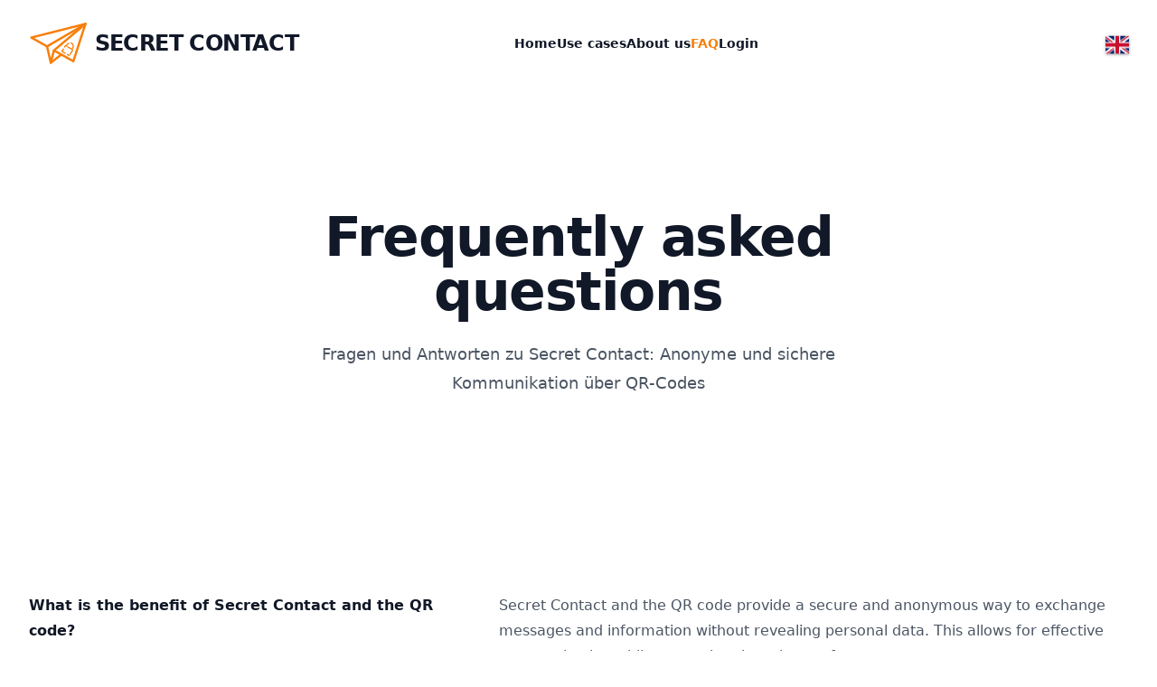

--- FILE ---
content_type: text/html; charset=UTF-8
request_url: https://www.secret-contact.com/en/faq
body_size: 22438
content:
<!DOCTYPE html>
<html lang="EN">
    <head>
        <meta charset="utf-8">
        <meta name="viewport" content="width=device-width, initial-scale=1">

        <link rel="icon" href="https://www.secret-contact.com/assets/favicon/favicon.ico" sizes="any">
        <link rel="apple-touch-icon-precomposed" sizes="57x57" href="https://www.secret-contact.com/assets/favicon/apple-touch-icon-57x57.png" />
        <link rel="apple-touch-icon-precomposed" sizes="114x114" href="https://www.secret-contact.com/assets/favicon/apple-touch-icon-114x114.png" />
        <link rel="apple-touch-icon-precomposed" sizes="72x72" href="https://www.secret-contact.com/assets/favicon/apple-touch-icon-72x72.png" />
        <link rel="apple-touch-icon-precomposed" sizes="144x144" href="https://www.secret-contact.com/assets/favicon/apple-touch-icon-144x144.png" />
        <link rel="apple-touch-icon-precomposed" sizes="60x60" href="https://www.secret-contact.com/assets/favicon/apple-touch-icon-60x60.png" />
        <link rel="apple-touch-icon-precomposed" sizes="120x120" href="https://www.secret-contact.com/assets/favicon/apple-touch-icon-120x120.png" />
        <link rel="apple-touch-icon-precomposed" sizes="76x76" href="https://www.secret-contact.com/assets/favicon/apple-touch-icon-76x76.png" />
        <link rel="apple-touch-icon-precomposed" sizes="152x152" href="https://www.secret-contact.com/assets/favicon/apple-touch-icon-152x152.png" />
        <link rel="icon" type="image/png" href="https://www.secret-contact.com/assets/favicon/favicon-196x196.png&quot; sizes=&quot;196x196" />
        <link rel="icon" type="image/png" href="https://www.secret-contact.com/assets/favicon/favicon-96x96.png&quot; sizes=&quot;96x96" />
        <link rel="icon" type="image/png" href="https://www.secret-contact.com/assets/favicon/favicon-32x32.png&quot; sizes=&quot;32x32" />
        <link rel="icon" type="image/png" href="https://www.secret-contact.com/assets/favicon/favicon-16x16.png&quot; sizes=&quot;16x16" />
        <link rel="icon" type="image/png" href="https://www.secret-contact.com/assets/favicon/favicon-128.png&quot; sizes=&quot;128x128" />
        <meta name="application-name" content="Secret Contact"/>
        <meta name="msapplication-TileColor" content="#FFFFFF" />
        <meta name="msapplication-TileImage" content="https://www.secret-contact.com/assets/favicon/mstile-144x144.png" />
        <meta name="msapplication-square70x70logo" content="https://www.secret-contact.com/assets/favicon/mstile-70x70.png" />
        <meta name="msapplication-square150x150logo" content="https://www.secret-contact.com/assets/favicon/mstile-150x150.png" />
        <meta name="msapplication-wide310x150logo" content="https://www.secret-contact.com/assets/favicon/mstile-310x150.png" />
        <meta name="msapplication-square310x310logo" content="https://www.secret-contact.com/assets/favicon/mstile-310x310.png" />

        <!-- Scripts -->
        <script type="text/javascript">
    const Ziggy = {"url":"https:\/\/www.secret-contact.com","port":null,"defaults":{"locale":"en"},"routes":{"horizon.stats.index":{"uri":"horizon\/api\/stats","methods":["GET","HEAD"]},"horizon.workload.index":{"uri":"horizon\/api\/workload","methods":["GET","HEAD"]},"horizon.masters.index":{"uri":"horizon\/api\/masters","methods":["GET","HEAD"]},"horizon.monitoring.index":{"uri":"horizon\/api\/monitoring","methods":["GET","HEAD"]},"horizon.monitoring.store":{"uri":"horizon\/api\/monitoring","methods":["POST"]},"horizon.monitoring-tag.paginate":{"uri":"horizon\/api\/monitoring\/{tag}","methods":["GET","HEAD"],"parameters":["tag"]},"horizon.monitoring-tag.destroy":{"uri":"horizon\/api\/monitoring\/{tag}","methods":["DELETE"],"wheres":{"tag":".*"},"parameters":["tag"]},"horizon.jobs-metrics.index":{"uri":"horizon\/api\/metrics\/jobs","methods":["GET","HEAD"]},"horizon.jobs-metrics.show":{"uri":"horizon\/api\/metrics\/jobs\/{id}","methods":["GET","HEAD"],"parameters":["id"]},"horizon.queues-metrics.index":{"uri":"horizon\/api\/metrics\/queues","methods":["GET","HEAD"]},"horizon.queues-metrics.show":{"uri":"horizon\/api\/metrics\/queues\/{id}","methods":["GET","HEAD"],"parameters":["id"]},"horizon.jobs-batches.index":{"uri":"horizon\/api\/batches","methods":["GET","HEAD"]},"horizon.jobs-batches.show":{"uri":"horizon\/api\/batches\/{id}","methods":["GET","HEAD"],"parameters":["id"]},"horizon.jobs-batches.retry":{"uri":"horizon\/api\/batches\/retry\/{id}","methods":["POST"],"parameters":["id"]},"horizon.pending-jobs.index":{"uri":"horizon\/api\/jobs\/pending","methods":["GET","HEAD"]},"horizon.completed-jobs.index":{"uri":"horizon\/api\/jobs\/completed","methods":["GET","HEAD"]},"horizon.silenced-jobs.index":{"uri":"horizon\/api\/jobs\/silenced","methods":["GET","HEAD"]},"horizon.failed-jobs.index":{"uri":"horizon\/api\/jobs\/failed","methods":["GET","HEAD"]},"horizon.failed-jobs.show":{"uri":"horizon\/api\/jobs\/failed\/{id}","methods":["GET","HEAD"],"parameters":["id"]},"horizon.retry-jobs.show":{"uri":"horizon\/api\/jobs\/retry\/{id}","methods":["POST"],"parameters":["id"]},"horizon.jobs.show":{"uri":"horizon\/api\/jobs\/{id}","methods":["GET","HEAD"],"parameters":["id"]},"horizon.index":{"uri":"horizon\/{view?}","methods":["GET","HEAD"],"wheres":{"view":"(.*)"},"parameters":["view"]},"nova.api.":{"uri":"nova-api\/scripts\/{script}","methods":["GET","HEAD"],"parameters":["script"]},"nova.api.generated::QD6uBSZlAEsk00av":{"uri":"nova-api\/styles\/{style}","methods":["GET","HEAD"],"parameters":["style"]},"nova.api.generated::Se2wCVDEoO4nkCzG":{"uri":"nova-api\/search","methods":["GET","HEAD"]},"nova.api.start-nova-impersonation":{"uri":"nova-api\/impersonate","methods":["POST"]},"nova.api.stop-nova-impersonation":{"uri":"nova-api\/impersonate","methods":["DELETE"]},"nova.api.generated::LhtmkoYf882dCUm6":{"uri":"nova-api\/{resource}\/field\/{field}","methods":["GET","HEAD"],"parameters":["resource","field"]},"nova.api.generated::QsQBrWiDBNvCyZOS":{"uri":"nova-api\/{resource}\/field\/{field}\/preview","methods":["POST"],"parameters":["resource","field"]},"nova.api.generated::OvPGh5UtWwgbZfWX":{"uri":"nova-api\/{resource}\/field-attachment\/{field}","methods":["POST"],"parameters":["resource","field"]},"nova.api.generated::1fd7WfcceNxYVL3v":{"uri":"nova-api\/{resource}\/field-attachment\/{field}","methods":["DELETE"],"parameters":["resource","field"]},"nova.api.generated::FfuoyrNfUaaw3xFR":{"uri":"nova-api\/{resource}\/field-attachment\/{field}\/draftId","methods":["GET","HEAD"],"parameters":["resource","field"]},"nova.api.generated::S63tvXjkUnAG5yrh":{"uri":"nova-api\/{resource}\/field-attachment\/{field}\/{draftId}","methods":["DELETE"],"parameters":["resource","field","draftId"]},"nova.api.generated::niqXFzdqm2olqkU9":{"uri":"nova-api\/{resource}\/creation-fields","methods":["GET","HEAD"],"parameters":["resource"]},"nova.api.generated::GzcXsrPcaCZ8Clg3":{"uri":"nova-api\/{resource}\/{resourceId}\/update-fields","methods":["GET","HEAD"],"parameters":["resource","resourceId"]},"nova.api.generated::3yRtIwFH77QUm7Tp":{"uri":"nova-api\/{resource}\/{resourceId}\/creation-pivot-fields\/{relatedResource}","methods":["GET","HEAD"],"parameters":["resource","resourceId","relatedResource"]},"nova.api.generated::ANmY2wa07vaSaO2u":{"uri":"nova-api\/{resource}\/{resourceId}\/update-pivot-fields\/{relatedResource}\/{relatedResourceId}","methods":["GET","HEAD"],"parameters":["resource","resourceId","relatedResource","relatedResourceId"]},"nova.api.generated::9QhoZsGaKAqrYinp":{"uri":"nova-api\/{resource}\/creation-fields","methods":["PATCH"],"parameters":["resource"]},"nova.api.generated::0VQMl3N3L3K9vVe9":{"uri":"nova-api\/{resource}\/{resourceId}\/update-fields","methods":["PATCH"],"parameters":["resource","resourceId"]},"nova.api.generated::3XwE4mSOY1iitfnz":{"uri":"nova-api\/{resource}\/{resourceId}\/creation-pivot-fields\/{relatedResource}","methods":["PATCH"],"parameters":["resource","resourceId","relatedResource"]},"nova.api.generated::c7YJvjKrScxrncdt":{"uri":"nova-api\/{resource}\/{resourceId}\/update-pivot-fields\/{relatedResource}\/{relatedResourceId}","methods":["PATCH"],"parameters":["resource","resourceId","relatedResource","relatedResourceId"]},"nova.api.generated::t7W7l7EnwOH2taBM":{"uri":"nova-api\/{resource}\/{resourceId}\/download\/{field}","methods":["GET","HEAD"],"parameters":["resource","resourceId","field"]},"nova.api.generated::Plrb3q5XIlHbU73q":{"uri":"nova-api\/{resource}\/{resourceId}\/field\/{field}","methods":["DELETE"],"parameters":["resource","resourceId","field"]},"nova.api.generated::FzCi5P5YqImH95ij":{"uri":"nova-api\/{resource}\/{resourceId}\/{relatedResource}\/{relatedResourceId}\/field\/{field}","methods":["DELETE"],"parameters":["resource","resourceId","relatedResource","relatedResourceId","field"]},"nova.api.generated::mhjU7qQz1Hsz8j3D":{"uri":"nova-api\/dashboards\/{dashboard}","methods":["GET","HEAD"],"parameters":["dashboard"]},"nova.api.generated::DrKagXgHmFh6TBII":{"uri":"nova-api\/dashboards\/cards\/{dashboard}","methods":["GET","HEAD"],"parameters":["dashboard"]},"nova.api.generated::eqNsa6bZ8ZNskLZB":{"uri":"nova-api\/nova-notifications","methods":["GET","HEAD"]},"nova.api.generated::ISquZhXZ5MvmAahS":{"uri":"nova-api\/nova-notifications\/read-all","methods":["POST"]},"nova.api.generated::SNsylPTibFkLeXKn":{"uri":"nova-api\/nova-notifications\/{notification}\/read","methods":["POST"],"parameters":["notification"]},"nova.api.generated::7FABRi1AlWZiPOPD":{"uri":"nova-api\/nova-notifications\/{notification}\/unread","methods":["POST"],"parameters":["notification"]},"nova.api.generated::stJ9AOkE1LnfRsAm":{"uri":"nova-api\/nova-notifications","methods":["DELETE"]},"nova.api.generated::thv6f1uZCWmchfgh":{"uri":"nova-api\/nova-notifications\/{notification}","methods":["DELETE"],"parameters":["notification"]},"nova.api.generated::4cBQV5ji6uGDwhUd":{"uri":"nova-api\/{resource}\/actions","methods":["GET","HEAD"],"parameters":["resource"]},"nova.api.generated::14fe7DTZ0ylxBqGQ":{"uri":"nova-api\/{resource}\/action","methods":["POST"],"parameters":["resource"]},"nova.api.generated::q4H1eMfH1QUYSmqD":{"uri":"nova-api\/{resource}\/action","methods":["PATCH"],"parameters":["resource"]},"nova.api.generated::armXt0FMmraEjoNr":{"uri":"nova-api\/{resource}\/filters","methods":["GET","HEAD"],"parameters":["resource"]},"nova.api.generated::5OoZo6MVqyowP2EZ":{"uri":"nova-api\/{resource}\/lenses","methods":["GET","HEAD"],"parameters":["resource"]},"nova.api.generated::XIogJTbTqnrXqdWs":{"uri":"nova-api\/{resource}\/lens\/{lens}","methods":["GET","HEAD"],"parameters":["resource","lens"]},"nova.api.generated::kPYL9rmGmVDqUilt":{"uri":"nova-api\/{resource}\/lens\/{lens}\/count","methods":["GET","HEAD"],"parameters":["resource","lens"]},"nova.api.generated::ForKcXJRtWUgHv7I":{"uri":"nova-api\/{resource}\/lens\/{lens}","methods":["DELETE"],"parameters":["resource","lens"]},"nova.api.generated::fG0Tr4sFLBxTCvBz":{"uri":"nova-api\/{resource}\/lens\/{lens}\/force","methods":["DELETE"],"parameters":["resource","lens"]},"nova.api.generated::vUvs5ABBBieE5d0S":{"uri":"nova-api\/{resource}\/lens\/{lens}\/restore","methods":["PUT"],"parameters":["resource","lens"]},"nova.api.generated::GNPg39eoCPHRO1xi":{"uri":"nova-api\/{resource}\/lens\/{lens}\/actions","methods":["GET","HEAD"],"parameters":["resource","lens"]},"nova.api.generated::75HWDtaLYdjqr2Y4":{"uri":"nova-api\/{resource}\/lens\/{lens}\/action","methods":["POST"],"parameters":["resource","lens"]},"nova.api.generated::59TT1HKN93eGIjcv":{"uri":"nova-api\/{resource}\/lens\/{lens}\/action","methods":["PATCH"],"parameters":["resource","lens"]},"nova.api.generated::TQbAwSo1ZiUhY62k":{"uri":"nova-api\/{resource}\/lens\/{lens}\/filters","methods":["GET","HEAD"],"parameters":["resource","lens"]},"nova.api.generated::tGXxE3QuQLmM8VeD":{"uri":"nova-api\/metrics\/{metric}","methods":["GET","HEAD"],"parameters":["metric"]},"nova.api.generated::GNO5YC44ZJE4bsB9":{"uri":"nova-api\/{resource}\/metrics","methods":["GET","HEAD"],"parameters":["resource"]},"nova.api.generated::byYGM02mgN2vOdXM":{"uri":"nova-api\/{resource}\/metrics\/{metric}","methods":["GET","HEAD"],"parameters":["resource","metric"]},"nova.api.generated::I1g3eQwAAm9HOxis":{"uri":"nova-api\/{resource}\/{resourceId}\/metrics\/{metric}","methods":["GET","HEAD"],"parameters":["resource","resourceId","metric"]},"nova.api.generated::lMx4VHwFryLOS6h2":{"uri":"nova-api\/{resource}\/lens\/{lens}\/metrics","methods":["GET","HEAD"],"parameters":["resource","lens"]},"nova.api.generated::HCYgyV2JkUJCygga":{"uri":"nova-api\/{resource}\/lens\/{lens}\/metrics\/{metric}","methods":["GET","HEAD"],"parameters":["resource","lens","metric"]},"nova.api.generated::e34NPMPJedLXAQri":{"uri":"nova-api\/{resource}\/cards","methods":["GET","HEAD"],"parameters":["resource"]},"nova.api.generated::O1XMMyOg3FwGLjlw":{"uri":"nova-api\/{resource}\/lens\/{lens}\/cards","methods":["GET","HEAD"],"parameters":["resource","lens"]},"nova.api.generated::mkrC6CSA8GuyAl9o":{"uri":"nova-api\/{resource}\/relate-authorization","methods":["GET","HEAD"],"parameters":["resource"]},"nova.api.generated::hyMFsPH715mx62hI":{"uri":"nova-api\/{resource}\/soft-deletes","methods":["GET","HEAD"],"parameters":["resource"]},"nova.api.generated::4aCJZPeTx5uhdpkR":{"uri":"nova-api\/{resource}","methods":["GET","HEAD"],"parameters":["resource"]},"nova.api.generated::BGpBP3dax2XdnwUB":{"uri":"nova-api\/{resource}\/search","methods":["GET","HEAD"],"parameters":["resource"]},"nova.api.generated::KfWLkNDdmc1CiF3s":{"uri":"nova-api\/{resource}\/count","methods":["GET","HEAD"],"parameters":["resource"]},"nova.api.generated::JiiVuGXn0oYcyD52":{"uri":"nova-api\/{resource}\/detach","methods":["DELETE"],"parameters":["resource"]},"nova.api.generated::OMu7vfjW2dCNQ0r7":{"uri":"nova-api\/{resource}\/restore","methods":["PUT"],"parameters":["resource"]},"nova.api.generated::54qetZu3y03KDyHX":{"uri":"nova-api\/{resource}\/force","methods":["DELETE"],"parameters":["resource"]},"nova.api.generated::IOv99bblno6aHre3":{"uri":"nova-api\/{resource}\/{resourceId}","methods":["GET","HEAD"],"parameters":["resource","resourceId"]},"nova.api.generated::Ouw3HIgUq6e0WSvk":{"uri":"nova-api\/{resource}\/{resourceId}\/preview","methods":["GET","HEAD"],"parameters":["resource","resourceId"]},"nova.api.generated::wXkwNrMdomUcflQ5":{"uri":"nova-api\/{resource}\/{resourceId}\/peek","methods":["GET","HEAD"],"parameters":["resource","resourceId"]},"nova.api.generated::bOgJSpUZnECe3qvr":{"uri":"nova-api\/{resource}","methods":["POST"],"parameters":["resource"]},"nova.api.generated::vfMhCOryNJqlmICm":{"uri":"nova-api\/{resource}\/{resourceId}","methods":["PUT"],"parameters":["resource","resourceId"]},"nova.api.generated::DUuFQdbE3Z5kF4QI":{"uri":"nova-api\/{resource}","methods":["DELETE"],"parameters":["resource"]},"nova.api.generated::28C7ZxwMrXDtpWQn":{"uri":"nova-api\/{resource}\/associatable\/{field}","methods":["GET","HEAD"],"parameters":["resource","field"]},"nova.api.generated::jSEYfnh47Z11ihKA":{"uri":"nova-api\/{resource}\/{resourceId}\/attachable\/{field}","methods":["GET","HEAD"],"parameters":["resource","resourceId","field"]},"nova.api.generated::p2I068GNPn8XpBXe":{"uri":"nova-api\/{resource}\/morphable\/{field}","methods":["GET","HEAD"],"parameters":["resource","field"]},"nova.api.generated::ykS7w4mAprWodj9C":{"uri":"nova-api\/{resource}\/{resourceId}\/attach\/{relatedResource}","methods":["POST"],"parameters":["resource","resourceId","relatedResource"]},"nova.api.generated::OpS7WTCqAt7FgZ1H":{"uri":"nova-api\/{resource}\/{resourceId}\/update-attached\/{relatedResource}\/{relatedResourceId}","methods":["POST"],"parameters":["resource","resourceId","relatedResource","relatedResourceId"]},"nova.api.generated::9QcjsV3cmtbW1xj0":{"uri":"nova-api\/{resource}\/{resourceId}\/attach-morphed\/{relatedResource}","methods":["POST"],"parameters":["resource","resourceId","relatedResource"]},"sanctum.csrf-cookie":{"uri":"sanctum\/csrf-cookie","methods":["GET","HEAD"]},"ignition.healthCheck":{"uri":"_ignition\/health-check","methods":["GET","HEAD"]},"ignition.executeSolution":{"uri":"_ignition\/execute-solution","methods":["POST"]},"ignition.updateConfig":{"uri":"_ignition\/update-config","methods":["POST"]},"nova.pages.login":{"uri":"nova\/login","methods":["GET","HEAD"]},"nova.login":{"uri":"nova\/login","methods":["POST"]},"nova.logout":{"uri":"nova\/logout","methods":["POST"]},"nova.pages.password.email":{"uri":"nova\/password\/reset","methods":["GET","HEAD"]},"nova.password.email":{"uri":"nova\/password\/email","methods":["POST"]},"nova.pages.password.reset":{"uri":"nova\/password\/reset\/{token}","methods":["GET","HEAD"],"parameters":["token"]},"nova.password.reset":{"uri":"nova\/password\/reset","methods":["POST"]},"nova.pages.403":{"uri":"nova\/403","methods":["GET","HEAD"]},"nova.pages.404":{"uri":"nova\/404","methods":["GET","HEAD"]},"nova.pages.home":{"uri":"nova","methods":["GET","HEAD"]},"nova.pages.dashboard":{"uri":"nova\/dashboard","methods":["GET","HEAD","POST","PUT","PATCH","DELETE","OPTIONS"]},"nova.pages.dashboard.custom":{"uri":"nova\/dashboards\/{name}","methods":["GET","HEAD"],"parameters":["name"]},"nova.pages.index":{"uri":"nova\/resources\/{resource}","methods":["GET","HEAD"],"parameters":["resource"]},"nova.pages.create":{"uri":"nova\/resources\/{resource}\/new","methods":["GET","HEAD"],"parameters":["resource"]},"nova.pages.detail":{"uri":"nova\/resources\/{resource}\/{resourceId}","methods":["GET","HEAD"],"parameters":["resource","resourceId"]},"nova.pages.edit":{"uri":"nova\/resources\/{resource}\/{resourceId}\/edit","methods":["GET","HEAD"],"parameters":["resource","resourceId"]},"nova.pages.replicate":{"uri":"nova\/resources\/{resource}\/{resourceId}\/replicate","methods":["GET","HEAD"],"parameters":["resource","resourceId"]},"nova.pages.lens":{"uri":"nova\/resources\/{resource}\/lens\/{lens}","methods":["GET","HEAD"],"parameters":["resource","lens"]},"nova.pages.attach":{"uri":"nova\/resources\/{resource}\/{resourceId}\/attach\/{relatedResource}","methods":["GET","HEAD"],"parameters":["resource","resourceId","relatedResource"]},"nova.pages.edit-attached":{"uri":"nova\/resources\/{resource}\/{resourceId}\/edit-attached\/{relatedResource}\/{relatedResourceId}","methods":["GET","HEAD"],"parameters":["resource","resourceId","relatedResource","relatedResourceId"]},"index":{"uri":"\/","methods":["GET","HEAD"]},"message":{"uri":"message\/{ulid}","methods":["GET","HEAD"],"parameters":["ulid"]},"createQRCode":{"uri":"create-qr-code","methods":["POST"]},"checkQRCode":{"uri":"check-qr-code\/{ulid}","methods":["POST"],"parameters":["ulid"]},"updateCode":{"uri":"update-code","methods":["POST"]},"deleteCode":{"uri":"delete-code\/{ulid}","methods":["GET","HEAD"],"parameters":["ulid"]},"verify_email":{"uri":"verify-email\/{ulid}","methods":["GET","HEAD"],"parameters":["ulid"]},"downloadQRCode":{"uri":"download-qrcode\/{ulid}\/{format?}","methods":["GET","HEAD"],"parameters":["ulid","format"]},"localizedMessage":{"uri":"{locale}\/message\/{ulid}","methods":["GET","HEAD"],"parameters":["locale","ulid"]},"sendMessage":{"uri":"{locale}\/message\/send","methods":["POST"],"parameters":["locale"]},"home":{"uri":"{locale}","methods":["GET","HEAD"],"parameters":["locale"]},"solution":{"uri":"{locale}\/solution","methods":["GET","HEAD"],"parameters":["locale"]},"usecases":{"uri":"{locale}\/usecases","methods":["GET","HEAD"],"parameters":["locale"]},"about":{"uri":"{locale}\/about","methods":["GET","HEAD"],"parameters":["locale"]},"environment":{"uri":"{locale}\/environment","methods":["GET","HEAD"],"parameters":["locale"]},"usecasespage":{"uri":"{locale}\/usecases\/{page}","methods":["GET","HEAD"],"parameters":["locale","page"]},"faq":{"uri":"{locale}\/faq","methods":["GET","HEAD"],"parameters":["locale"]},"privacy":{"uri":"{locale}\/privacy","methods":["GET","HEAD"],"parameters":["locale"]},"terms":{"uri":"{locale}\/terms","methods":["GET","HEAD"],"parameters":["locale"]},"imprint":{"uri":"{locale}\/imprint","methods":["GET","HEAD"],"parameters":["locale"]},"signup":{"uri":"{locale}\/signup","methods":["GET","HEAD"],"parameters":["locale"]},"handleSignup":{"uri":"{locale}\/handleSignUp","methods":["POST"],"parameters":["locale"]},"login":{"uri":"{locale}\/login","methods":["GET","HEAD"],"parameters":["locale"]},"handleLogin":{"uri":"{locale}\/handleLogin","methods":["POST"],"parameters":["locale"]},"profile":{"uri":"{locale}\/profile","methods":["GET","HEAD"],"parameters":["locale"]},"saveUserData":{"uri":"{locale}\/profile\/save-user-data","methods":["POST"],"parameters":["locale"]},"get-banner":{"uri":"{locale}\/get-banner","methods":["POST"],"parameters":["locale"]},"banner-click":{"uri":"{locale}\/banner-click","methods":["POST"],"parameters":["locale"]},"banner-redirect":{"uri":"{locale}\/banner-redirect\/{id}","methods":["GET","HEAD"],"parameters":["locale","id"]},"dashboard":{"uri":"dashboard","methods":["GET","HEAD"]},"register":{"uri":"register","methods":["GET","HEAD"]},"password.request":{"uri":"forgot-password","methods":["GET","HEAD"]},"password.email":{"uri":"forgot-password","methods":["POST"]},"password.reset":{"uri":"reset-password\/{token}","methods":["GET","HEAD"],"parameters":["token"]},"password.store":{"uri":"reset-password","methods":["POST"]},"verification.notice":{"uri":"verify-email","methods":["GET","HEAD"]},"verification.verify":{"uri":"verify-email\/{id}\/{hash}","methods":["GET","HEAD"],"parameters":["id","hash"]},"verification.send":{"uri":"email\/verification-notification","methods":["POST"]},"password.confirm":{"uri":"confirm-password","methods":["GET","HEAD"]},"password.update":{"uri":"password","methods":["PUT"]},"logout":{"uri":"logout","methods":["POST"]}}};

    !function(t,r){"object"==typeof exports&&"undefined"!=typeof module?module.exports=r():"function"==typeof define&&define.amd?define(r):(t||self).route=r()}(this,function(){function t(t,r){for(var e=0;e<r.length;e++){var n=r[e];n.enumerable=n.enumerable||!1,n.configurable=!0,"value"in n&&(n.writable=!0),Object.defineProperty(t,"symbol"==typeof(o=function(t,r){if("object"!=typeof t||null===t)return t;var e=t[Symbol.toPrimitive];if(void 0!==e){var n=e.call(t,"string");if("object"!=typeof n)return n;throw new TypeError("@@toPrimitive must return a primitive value.")}return String(t)}(n.key))?o:String(o),n)}var o}function r(r,e,n){return e&&t(r.prototype,e),n&&t(r,n),Object.defineProperty(r,"prototype",{writable:!1}),r}function e(){return e=Object.assign?Object.assign.bind():function(t){for(var r=1;r<arguments.length;r++){var e=arguments[r];for(var n in e)Object.prototype.hasOwnProperty.call(e,n)&&(t[n]=e[n])}return t},e.apply(this,arguments)}function n(t){return n=Object.setPrototypeOf?Object.getPrototypeOf.bind():function(t){return t.__proto__||Object.getPrototypeOf(t)},n(t)}function o(t,r){return o=Object.setPrototypeOf?Object.setPrototypeOf.bind():function(t,r){return t.__proto__=r,t},o(t,r)}function i(t,r,e){return i=function(){if("undefined"==typeof Reflect||!Reflect.construct)return!1;if(Reflect.construct.sham)return!1;if("function"==typeof Proxy)return!0;try{return Boolean.prototype.valueOf.call(Reflect.construct(Boolean,[],function(){})),!0}catch(t){return!1}}()?Reflect.construct.bind():function(t,r,e){var n=[null];n.push.apply(n,r);var i=new(Function.bind.apply(t,n));return e&&o(i,e.prototype),i},i.apply(null,arguments)}function u(t){var r="function"==typeof Map?new Map:void 0;return u=function(t){if(null===t||-1===Function.toString.call(t).indexOf("[native code]"))return t;if("function"!=typeof t)throw new TypeError("Super expression must either be null or a function");if(void 0!==r){if(r.has(t))return r.get(t);r.set(t,e)}function e(){return i(t,arguments,n(this).constructor)}return e.prototype=Object.create(t.prototype,{constructor:{value:e,enumerable:!1,writable:!0,configurable:!0}}),o(e,t)},u(t)}var f=String.prototype.replace,a=/%20/g,c="RFC3986",l={default:c,formatters:{RFC1738:function(t){return f.call(t,a,"+")},RFC3986:function(t){return String(t)}},RFC1738:"RFC1738",RFC3986:c},s=Object.prototype.hasOwnProperty,v=Array.isArray,p=function(){for(var t=[],r=0;r<256;++r)t.push("%"+((r<16?"0":"")+r.toString(16)).toUpperCase());return t}(),y=function(t,r){for(var e=r&&r.plainObjects?Object.create(null):{},n=0;n<t.length;++n)void 0!==t[n]&&(e[n]=t[n]);return e},d={arrayToObject:y,assign:function(t,r){return Object.keys(r).reduce(function(t,e){return t[e]=r[e],t},t)},combine:function(t,r){return[].concat(t,r)},compact:function(t){for(var r=[{obj:{o:t},prop:"o"}],e=[],n=0;n<r.length;++n)for(var o=r[n],i=o.obj[o.prop],u=Object.keys(i),f=0;f<u.length;++f){var a=u[f],c=i[a];"object"==typeof c&&null!==c&&-1===e.indexOf(c)&&(r.push({obj:i,prop:a}),e.push(c))}return function(t){for(;t.length>1;){var r=t.pop(),e=r.obj[r.prop];if(v(e)){for(var n=[],o=0;o<e.length;++o)void 0!==e[o]&&n.push(e[o]);r.obj[r.prop]=n}}}(r),t},decode:function(t,r,e){var n=t.replace(/\+/g," ");if("iso-8859-1"===e)return n.replace(/%[0-9a-f]{2}/gi,unescape);try{return decodeURIComponent(n)}catch(t){return n}},encode:function(t,r,e,n,o){if(0===t.length)return t;var i=t;if("symbol"==typeof t?i=Symbol.prototype.toString.call(t):"string"!=typeof t&&(i=String(t)),"iso-8859-1"===e)return escape(i).replace(/%u[0-9a-f]{4}/gi,function(t){return"%26%23"+parseInt(t.slice(2),16)+"%3B"});for(var u="",f=0;f<i.length;++f){var a=i.charCodeAt(f);45===a||46===a||95===a||126===a||a>=48&&a<=57||a>=65&&a<=90||a>=97&&a<=122||o===l.RFC1738&&(40===a||41===a)?u+=i.charAt(f):a<128?u+=p[a]:a<2048?u+=p[192|a>>6]+p[128|63&a]:a<55296||a>=57344?u+=p[224|a>>12]+p[128|a>>6&63]+p[128|63&a]:(a=65536+((1023&a)<<10|1023&i.charCodeAt(f+=1)),u+=p[240|a>>18]+p[128|a>>12&63]+p[128|a>>6&63]+p[128|63&a])}return u},isBuffer:function(t){return!(!t||"object"!=typeof t||!(t.constructor&&t.constructor.isBuffer&&t.constructor.isBuffer(t)))},isRegExp:function(t){return"[object RegExp]"===Object.prototype.toString.call(t)},maybeMap:function(t,r){if(v(t)){for(var e=[],n=0;n<t.length;n+=1)e.push(r(t[n]));return e}return r(t)},merge:function t(r,e,n){if(!e)return r;if("object"!=typeof e){if(v(r))r.push(e);else{if(!r||"object"!=typeof r)return[r,e];(n&&(n.plainObjects||n.allowPrototypes)||!s.call(Object.prototype,e))&&(r[e]=!0)}return r}if(!r||"object"!=typeof r)return[r].concat(e);var o=r;return v(r)&&!v(e)&&(o=y(r,n)),v(r)&&v(e)?(e.forEach(function(e,o){if(s.call(r,o)){var i=r[o];i&&"object"==typeof i&&e&&"object"==typeof e?r[o]=t(i,e,n):r.push(e)}else r[o]=e}),r):Object.keys(e).reduce(function(r,o){var i=e[o];return r[o]=s.call(r,o)?t(r[o],i,n):i,r},o)}},b=Object.prototype.hasOwnProperty,h={brackets:function(t){return t+"[]"},comma:"comma",indices:function(t,r){return t+"["+r+"]"},repeat:function(t){return t}},g=Array.isArray,m=String.prototype.split,j=Array.prototype.push,w=function(t,r){j.apply(t,g(r)?r:[r])},O=Date.prototype.toISOString,E=l.default,R={addQueryPrefix:!1,allowDots:!1,charset:"utf-8",charsetSentinel:!1,delimiter:"&",encode:!0,encoder:d.encode,encodeValuesOnly:!1,format:E,formatter:l.formatters[E],indices:!1,serializeDate:function(t){return O.call(t)},skipNulls:!1,strictNullHandling:!1},S=function t(r,e,n,o,i,u,f,a,c,l,s,v,p,y){var b,h=r;if("function"==typeof f?h=f(e,h):h instanceof Date?h=l(h):"comma"===n&&g(h)&&(h=d.maybeMap(h,function(t){return t instanceof Date?l(t):t})),null===h){if(o)return u&&!p?u(e,R.encoder,y,"key",s):e;h=""}if("string"==typeof(b=h)||"number"==typeof b||"boolean"==typeof b||"symbol"==typeof b||"bigint"==typeof b||d.isBuffer(h)){if(u){var j=p?e:u(e,R.encoder,y,"key",s);if("comma"===n&&p){for(var O=m.call(String(h),","),E="",S=0;S<O.length;++S)E+=(0===S?"":",")+v(u(O[S],R.encoder,y,"value",s));return[v(j)+"="+E]}return[v(j)+"="+v(u(h,R.encoder,y,"value",s))]}return[v(e)+"="+v(String(h))]}var T,k=[];if(void 0===h)return k;if("comma"===n&&g(h))T=[{value:h.length>0?h.join(",")||null:void 0}];else if(g(f))T=f;else{var x=Object.keys(h);T=a?x.sort(a):x}for(var N=0;N<T.length;++N){var C=T[N],A="object"==typeof C&&void 0!==C.value?C.value:h[C];if(!i||null!==A){var D=g(h)?"function"==typeof n?n(e,C):e:e+(c?"."+C:"["+C+"]");w(k,t(A,D,n,o,i,u,f,a,c,l,s,v,p,y))}}return k},T=Object.prototype.hasOwnProperty,k=Array.isArray,x={allowDots:!1,allowPrototypes:!1,arrayLimit:20,charset:"utf-8",charsetSentinel:!1,comma:!1,decoder:d.decode,delimiter:"&",depth:5,ignoreQueryPrefix:!1,interpretNumericEntities:!1,parameterLimit:1e3,parseArrays:!0,plainObjects:!1,strictNullHandling:!1},N=function(t){return t.replace(/&#(\d+);/g,function(t,r){return String.fromCharCode(parseInt(r,10))})},C=function(t,r){return t&&"string"==typeof t&&r.comma&&t.indexOf(",")>-1?t.split(","):t},A=function(t,r,e,n){if(t){var o=e.allowDots?t.replace(/\.([^.[]+)/g,"[$1]"):t,i=/(\[[^[\]]*])/g,u=e.depth>0&&/(\[[^[\]]*])/.exec(o),f=u?o.slice(0,u.index):o,a=[];if(f){if(!e.plainObjects&&T.call(Object.prototype,f)&&!e.allowPrototypes)return;a.push(f)}for(var c=0;e.depth>0&&null!==(u=i.exec(o))&&c<e.depth;){if(c+=1,!e.plainObjects&&T.call(Object.prototype,u[1].slice(1,-1))&&!e.allowPrototypes)return;a.push(u[1])}return u&&a.push("["+o.slice(u.index)+"]"),function(t,r,e,n){for(var o=n?r:C(r,e),i=t.length-1;i>=0;--i){var u,f=t[i];if("[]"===f&&e.parseArrays)u=[].concat(o);else{u=e.plainObjects?Object.create(null):{};var a="["===f.charAt(0)&&"]"===f.charAt(f.length-1)?f.slice(1,-1):f,c=parseInt(a,10);e.parseArrays||""!==a?!isNaN(c)&&f!==a&&String(c)===a&&c>=0&&e.parseArrays&&c<=e.arrayLimit?(u=[])[c]=o:"__proto__"!==a&&(u[a]=o):u={0:o}}o=u}return o}(a,r,e,n)}},D=function(t,r){var e=function(t){if(!t)return x;if(null!=t.decoder&&"function"!=typeof t.decoder)throw new TypeError("Decoder has to be a function.");if(void 0!==t.charset&&"utf-8"!==t.charset&&"iso-8859-1"!==t.charset)throw new TypeError("The charset option must be either utf-8, iso-8859-1, or undefined");return{allowDots:void 0===t.allowDots?x.allowDots:!!t.allowDots,allowPrototypes:"boolean"==typeof t.allowPrototypes?t.allowPrototypes:x.allowPrototypes,arrayLimit:"number"==typeof t.arrayLimit?t.arrayLimit:x.arrayLimit,charset:void 0===t.charset?x.charset:t.charset,charsetSentinel:"boolean"==typeof t.charsetSentinel?t.charsetSentinel:x.charsetSentinel,comma:"boolean"==typeof t.comma?t.comma:x.comma,decoder:"function"==typeof t.decoder?t.decoder:x.decoder,delimiter:"string"==typeof t.delimiter||d.isRegExp(t.delimiter)?t.delimiter:x.delimiter,depth:"number"==typeof t.depth||!1===t.depth?+t.depth:x.depth,ignoreQueryPrefix:!0===t.ignoreQueryPrefix,interpretNumericEntities:"boolean"==typeof t.interpretNumericEntities?t.interpretNumericEntities:x.interpretNumericEntities,parameterLimit:"number"==typeof t.parameterLimit?t.parameterLimit:x.parameterLimit,parseArrays:!1!==t.parseArrays,plainObjects:"boolean"==typeof t.plainObjects?t.plainObjects:x.plainObjects,strictNullHandling:"boolean"==typeof t.strictNullHandling?t.strictNullHandling:x.strictNullHandling}}(r);if(""===t||null==t)return e.plainObjects?Object.create(null):{};for(var n="string"==typeof t?function(t,r){var e,n={},o=(r.ignoreQueryPrefix?t.replace(/^\?/,""):t).split(r.delimiter,Infinity===r.parameterLimit?void 0:r.parameterLimit),i=-1,u=r.charset;if(r.charsetSentinel)for(e=0;e<o.length;++e)0===o[e].indexOf("utf8=")&&("utf8=%E2%9C%93"===o[e]?u="utf-8":"utf8=%26%2310003%3B"===o[e]&&(u="iso-8859-1"),i=e,e=o.length);for(e=0;e<o.length;++e)if(e!==i){var f,a,c=o[e],l=c.indexOf("]="),s=-1===l?c.indexOf("="):l+1;-1===s?(f=r.decoder(c,x.decoder,u,"key"),a=r.strictNullHandling?null:""):(f=r.decoder(c.slice(0,s),x.decoder,u,"key"),a=d.maybeMap(C(c.slice(s+1),r),function(t){return r.decoder(t,x.decoder,u,"value")})),a&&r.interpretNumericEntities&&"iso-8859-1"===u&&(a=N(a)),c.indexOf("[]=")>-1&&(a=k(a)?[a]:a),n[f]=T.call(n,f)?d.combine(n[f],a):a}return n}(t,e):t,o=e.plainObjects?Object.create(null):{},i=Object.keys(n),u=0;u<i.length;++u){var f=i[u],a=A(f,n[f],e,"string"==typeof t);o=d.merge(o,a,e)}return d.compact(o)},$=/*#__PURE__*/function(){function t(t,r,e){var n,o;this.name=t,this.definition=r,this.bindings=null!=(n=r.bindings)?n:{},this.wheres=null!=(o=r.wheres)?o:{},this.config=e}var e=t.prototype;return e.matchesUrl=function(t){var r=this;if(!this.definition.methods.includes("GET"))return!1;var e=this.template.replace(/(\/?){([^}?]*)(\??)}/g,function(t,e,n,o){var i,u="(?<"+n+">"+((null==(i=r.wheres[n])?void 0:i.replace(/(^\^)|(\$$)/g,""))||"[^/?]+")+")";return o?"("+e+u+")?":""+e+u}).replace(/^\w+:\/\//,""),n=t.replace(/^\w+:\/\//,"").split("?"),o=n[0],i=n[1],u=new RegExp("^"+e+"/?$").exec(decodeURI(o));if(u){for(var f in u.groups)u.groups[f]="string"==typeof u.groups[f]?decodeURIComponent(u.groups[f]):u.groups[f];return{params:u.groups,query:D(i)}}return!1},e.compile=function(t){var r=this;return this.parameterSegments.length?this.template.replace(/{([^}?]+)(\??)}/g,function(e,n,o){var i,u;if(!o&&[null,void 0].includes(t[n]))throw new Error("Ziggy error: '"+n+"' parameter is required for route '"+r.name+"'.");if(r.wheres[n]&&!new RegExp("^"+(o?"("+r.wheres[n]+")?":r.wheres[n])+"$").test(null!=(u=t[n])?u:""))throw new Error("Ziggy error: '"+n+"' parameter does not match required format '"+r.wheres[n]+"' for route '"+r.name+"'.");return encodeURI(null!=(i=t[n])?i:"").replace(/%7C/g,"|").replace(/%25/g,"%").replace(/\$/g,"%24")}).replace(this.origin+"//",this.origin+"/").replace(/\/+$/,""):this.template},r(t,[{key:"template",get:function(){var t=(this.origin+"/"+this.definition.uri).replace(/\/+$/,"");return""===t?"/":t}},{key:"origin",get:function(){return this.config.absolute?this.definition.domain?""+this.config.url.match(/^\w+:\/\//)[0]+this.definition.domain+(this.config.port?":"+this.config.port:""):this.config.url:""}},{key:"parameterSegments",get:function(){var t,r;return null!=(t=null==(r=this.template.match(/{[^}?]+\??}/g))?void 0:r.map(function(t){return{name:t.replace(/{|\??}/g,""),required:!/\?}$/.test(t)}}))?t:[]}}]),t}(),F=/*#__PURE__*/function(t){var n,i;function u(r,n,o,i){var u;if(void 0===o&&(o=!0),(u=t.call(this)||this).t=null!=i?i:"undefined"!=typeof Ziggy?Ziggy:null==globalThis?void 0:globalThis.Ziggy,u.t=e({},u.t,{absolute:o}),r){if(!u.t.routes[r])throw new Error("Ziggy error: route '"+r+"' is not in the route list.");u.i=new $(r,u.t.routes[r],u.t),u.u=u.l(n)}return u}i=t,(n=u).prototype=Object.create(i.prototype),n.prototype.constructor=n,o(n,i);var f=u.prototype;return f.toString=function(){var t=this,r=Object.keys(this.u).filter(function(r){return!t.i.parameterSegments.some(function(t){return t.name===r})}).filter(function(t){return"_query"!==t}).reduce(function(r,n){var o;return e({},r,((o={})[n]=t.u[n],o))},{});return this.i.compile(this.u)+function(t,r){var e,n=t,o=function(t){if(!t)return R;if(null!=t.encoder&&"function"!=typeof t.encoder)throw new TypeError("Encoder has to be a function.");var r=t.charset||R.charset;if(void 0!==t.charset&&"utf-8"!==t.charset&&"iso-8859-1"!==t.charset)throw new TypeError("The charset option must be either utf-8, iso-8859-1, or undefined");var e=l.default;if(void 0!==t.format){if(!b.call(l.formatters,t.format))throw new TypeError("Unknown format option provided.");e=t.format}var n=l.formatters[e],o=R.filter;return("function"==typeof t.filter||g(t.filter))&&(o=t.filter),{addQueryPrefix:"boolean"==typeof t.addQueryPrefix?t.addQueryPrefix:R.addQueryPrefix,allowDots:void 0===t.allowDots?R.allowDots:!!t.allowDots,charset:r,charsetSentinel:"boolean"==typeof t.charsetSentinel?t.charsetSentinel:R.charsetSentinel,delimiter:void 0===t.delimiter?R.delimiter:t.delimiter,encode:"boolean"==typeof t.encode?t.encode:R.encode,encoder:"function"==typeof t.encoder?t.encoder:R.encoder,encodeValuesOnly:"boolean"==typeof t.encodeValuesOnly?t.encodeValuesOnly:R.encodeValuesOnly,filter:o,format:e,formatter:n,serializeDate:"function"==typeof t.serializeDate?t.serializeDate:R.serializeDate,skipNulls:"boolean"==typeof t.skipNulls?t.skipNulls:R.skipNulls,sort:"function"==typeof t.sort?t.sort:null,strictNullHandling:"boolean"==typeof t.strictNullHandling?t.strictNullHandling:R.strictNullHandling}}(r);"function"==typeof o.filter?n=(0,o.filter)("",n):g(o.filter)&&(e=o.filter);var i=[];if("object"!=typeof n||null===n)return"";var u=h[r&&r.arrayFormat in h?r.arrayFormat:r&&"indices"in r?r.indices?"indices":"repeat":"indices"];e||(e=Object.keys(n)),o.sort&&e.sort(o.sort);for(var f=0;f<e.length;++f){var a=e[f];o.skipNulls&&null===n[a]||w(i,S(n[a],a,u,o.strictNullHandling,o.skipNulls,o.encode?o.encoder:null,o.filter,o.sort,o.allowDots,o.serializeDate,o.format,o.formatter,o.encodeValuesOnly,o.charset))}var c=i.join(o.delimiter),s=!0===o.addQueryPrefix?"?":"";return o.charsetSentinel&&(s+="iso-8859-1"===o.charset?"utf8=%26%2310003%3B&":"utf8=%E2%9C%93&"),c.length>0?s+c:""}(e({},r,this.u._query),{addQueryPrefix:!0,arrayFormat:"indices",encodeValuesOnly:!0,skipNulls:!0,encoder:function(t,r){return"boolean"==typeof t?Number(t):r(t)}})},f.v=function(t){var r=this;t?this.t.absolute&&t.startsWith("/")&&(t=this.p().host+t):t=this.h();var n={},o=Object.entries(this.t.routes).find(function(e){return n=new $(e[0],e[1],r.t).matchesUrl(t)})||[void 0,void 0];return e({name:o[0]},n,{route:o[1]})},f.h=function(){var t=this.p(),r=t.pathname,e=t.search;return(this.t.absolute?t.host+r:r.replace(this.t.url.replace(/^\w*:\/\/[^/]+/,""),"").replace(/^\/+/,"/"))+e},f.current=function(t,r){var n=this.v(),o=n.name,i=n.params,u=n.query,f=n.route;if(!t)return o;var a=new RegExp("^"+t.replace(/\./g,"\\.").replace(/\*/g,".*")+"$").test(o);if([null,void 0].includes(r)||!a)return a;var c=new $(o,f,this.t);r=this.l(r,c);var l=e({},i,u);return!(!Object.values(r).every(function(t){return!t})||Object.values(l).some(function(t){return void 0!==t}))||function t(r,e){return Object.entries(r).every(function(r){var n=r[0],o=r[1];return Array.isArray(o)&&Array.isArray(e[n])?o.every(function(t){return e[n].includes(t)}):"object"==typeof o&&"object"==typeof e[n]&&null!==o&&null!==e[n]?t(o,e[n]):e[n]==o})}(r,l)},f.p=function(){var t,r,e,n,o,i,u="undefined"!=typeof window?window.location:{},f=u.host,a=u.pathname,c=u.search;return{host:null!=(t=null==(r=this.t.location)?void 0:r.host)?t:void 0===f?"":f,pathname:null!=(e=null==(n=this.t.location)?void 0:n.pathname)?e:void 0===a?"":a,search:null!=(o=null==(i=this.t.location)?void 0:i.search)?o:void 0===c?"":c}},f.has=function(t){return Object.keys(this.t.routes).includes(t)},f.l=function(t,r){var n=this;void 0===t&&(t={}),void 0===r&&(r=this.i),null!=t||(t={}),t=["string","number"].includes(typeof t)?[t]:t;var o=r.parameterSegments.filter(function(t){return!n.t.defaults[t.name]});if(Array.isArray(t))t=t.reduce(function(t,r,n){var i,u;return e({},t,o[n]?((i={})[o[n].name]=r,i):"object"==typeof r?r:((u={})[r]="",u))},{});else if(1===o.length&&!t[o[0].name]&&(t.hasOwnProperty(Object.values(r.bindings)[0])||t.hasOwnProperty("id"))){var i;(i={})[o[0].name]=t,t=i}return e({},this.g(r),this.m(t,r))},f.g=function(t){var r=this;return t.parameterSegments.filter(function(t){return r.t.defaults[t.name]}).reduce(function(t,n,o){var i,u=n.name;return e({},t,((i={})[u]=r.t.defaults[u],i))},{})},f.m=function(t,r){var n=r.bindings,o=r.parameterSegments;return Object.entries(t).reduce(function(t,r){var i,u,f=r[0],a=r[1];if(!a||"object"!=typeof a||Array.isArray(a)||!o.some(function(t){return t.name===f}))return e({},t,((u={})[f]=a,u));if(!a.hasOwnProperty(n[f])){if(!a.hasOwnProperty("id"))throw new Error("Ziggy error: object passed as '"+f+"' parameter is missing route model binding key '"+n[f]+"'.");n[f]="id"}return e({},t,((i={})[f]=a[n[f]],i))},{})},f.valueOf=function(){return this.toString()},f.check=function(t){return this.has(t)},r(u,[{key:"params",get:function(){var t=this.v();return e({},t.params,t.query)}}]),u}(/*#__PURE__*/u(String));return function(t,r,e,n){var o=new F(t,r,e,n);return t?o.toString():o}});

</script>        <link rel="preload" as="style" href="https://www.secret-contact.com/build/assets/app-b01bb370.css" /><link rel="modulepreload" href="https://www.secret-contact.com/build/assets/app-377c8697.js" /><link rel="modulepreload" href="https://www.secret-contact.com/build/assets/Faq-50226db5.js" /><link rel="modulepreload" href="https://www.secret-contact.com/build/assets/FrontendLayout-3e773f55.js" /><link rel="stylesheet" href="https://www.secret-contact.com/build/assets/app-b01bb370.css" /><script type="module" src="https://www.secret-contact.com/build/assets/app-377c8697.js"></script><script type="module" src="https://www.secret-contact.com/build/assets/Faq-50226db5.js"></script>        <meta name="keywords" content="secret contact, anonymous, communication, messages, privacy, protection, secure, qr code" inertia>
<link rel="canonical" href="https://www.secret-contact.com/en/faq" inertia>
<meta http-equiv="content-type" content="text/html; charset=iso-8859-1" inertia>
<meta name="robots" content="follow, index, max-snippet:-1, max-video-preview:-1, max-image-preview:large" inertia>
<meta property="og:url" content="https://www.secret-contact.com/en/faq" inertia>
<meta property="og:site_name" content="Secret Contact" inertia>
<meta property="og:title" content="Questions and answers about Secret Contact: Anonymous and secure communication via QR codes." inertia>
<meta name="twitter:title" content="Questions and answers about Secret Contact: Anonymous and secure communication via QR codes." inertia>
<meta name="description" content="Secret Contact and the QR code provide a secure and anonymous way to exchange messages and information without revealing personal data. This allows for effective communication while protecting the privacy of users." inertia>
<meta property="og:description" content="Secret Contact and the QR code provide a secure and anonymous way to exchange messages and information without revealing personal data. This allows for effective communication while protecting the privacy of users." inertia>
<meta name="twitter:description" content="Secret Contact and the QR code provide a secure and anonymous way to exchange messages and information without revealing personal data. This allows for effective communication while protecting the privacy of users." inertia>
<meta property="og:image" content="https://www.secret-contact.com/assets/logo/secretcontact-og.png" inertia>
<meta name="twitter:image" content="https://www.secret-contact.com/assets/logo/secretcontact-og.png" inertia>
<meta property="og:type" content="website" inertia>
<meta property="og:updated_time" content="2025-12-21" inertia>
<meta name="twitter:card" content="summary_large_image" inertia>
<meta name="twitter:site" content="@secretcontact_" inertia>
<meta name="twitter:creator" content="@secretcontact_" inertia>
<title inertia>Frequently asked questions - Secret Contact</title>
                    <!-- Fathom - beautiful, simple website analytics -->
            <script src="https://cdn.usefathom.com/script.js" data-site="RNNJIURZ" defer></script>
            <!-- / Fathom -->
            </head>
    <body class="font-sans antialiased">
        <div id="app" data-page="{&quot;component&quot;:&quot;Faq&quot;,&quot;props&quot;:{&quot;errors&quot;:{},&quot;auth&quot;:{&quot;user&quot;:null},&quot;languages&quot;:{&quot;en&quot;:&quot;gb&quot;,&quot;de&quot;:&quot;de&quot;,&quot;pl&quot;:&quot;pl&quot;,&quot;es&quot;:&quot;es&quot;,&quot;nl&quot;:&quot;nl&quot;,&quot;pt&quot;:&quot;pt&quot;,&quot;it&quot;:&quot;it&quot;,&quot;fr&quot;:&quot;fr&quot;,&quot;sv&quot;:&quot;swe&quot;,&quot;tr&quot;:&quot;tr&quot;,&quot;uk&quot;:&quot;ukr&quot;,&quot;ru&quot;:&quot;ru&quot;},&quot;locale&quot;:&quot;en&quot;,&quot;ziggy&quot;:{&quot;url&quot;:&quot;https://www.secret-contact.com&quot;,&quot;port&quot;:null,&quot;defaults&quot;:{&quot;locale&quot;:&quot;en&quot;},&quot;routes&quot;:{&quot;horizon.stats.index&quot;:{&quot;uri&quot;:&quot;horizon/api/stats&quot;,&quot;methods&quot;:[&quot;GET&quot;,&quot;HEAD&quot;]},&quot;horizon.workload.index&quot;:{&quot;uri&quot;:&quot;horizon/api/workload&quot;,&quot;methods&quot;:[&quot;GET&quot;,&quot;HEAD&quot;]},&quot;horizon.masters.index&quot;:{&quot;uri&quot;:&quot;horizon/api/masters&quot;,&quot;methods&quot;:[&quot;GET&quot;,&quot;HEAD&quot;]},&quot;horizon.monitoring.index&quot;:{&quot;uri&quot;:&quot;horizon/api/monitoring&quot;,&quot;methods&quot;:[&quot;GET&quot;,&quot;HEAD&quot;]},&quot;horizon.monitoring.store&quot;:{&quot;uri&quot;:&quot;horizon/api/monitoring&quot;,&quot;methods&quot;:[&quot;POST&quot;]},&quot;horizon.monitoring-tag.paginate&quot;:{&quot;uri&quot;:&quot;horizon/api/monitoring/{tag}&quot;,&quot;methods&quot;:[&quot;GET&quot;,&quot;HEAD&quot;],&quot;parameters&quot;:[&quot;tag&quot;]},&quot;horizon.monitoring-tag.destroy&quot;:{&quot;uri&quot;:&quot;horizon/api/monitoring/{tag}&quot;,&quot;methods&quot;:[&quot;DELETE&quot;],&quot;wheres&quot;:{&quot;tag&quot;:&quot;.*&quot;},&quot;parameters&quot;:[&quot;tag&quot;]},&quot;horizon.jobs-metrics.index&quot;:{&quot;uri&quot;:&quot;horizon/api/metrics/jobs&quot;,&quot;methods&quot;:[&quot;GET&quot;,&quot;HEAD&quot;]},&quot;horizon.jobs-metrics.show&quot;:{&quot;uri&quot;:&quot;horizon/api/metrics/jobs/{id}&quot;,&quot;methods&quot;:[&quot;GET&quot;,&quot;HEAD&quot;],&quot;parameters&quot;:[&quot;id&quot;]},&quot;horizon.queues-metrics.index&quot;:{&quot;uri&quot;:&quot;horizon/api/metrics/queues&quot;,&quot;methods&quot;:[&quot;GET&quot;,&quot;HEAD&quot;]},&quot;horizon.queues-metrics.show&quot;:{&quot;uri&quot;:&quot;horizon/api/metrics/queues/{id}&quot;,&quot;methods&quot;:[&quot;GET&quot;,&quot;HEAD&quot;],&quot;parameters&quot;:[&quot;id&quot;]},&quot;horizon.jobs-batches.index&quot;:{&quot;uri&quot;:&quot;horizon/api/batches&quot;,&quot;methods&quot;:[&quot;GET&quot;,&quot;HEAD&quot;]},&quot;horizon.jobs-batches.show&quot;:{&quot;uri&quot;:&quot;horizon/api/batches/{id}&quot;,&quot;methods&quot;:[&quot;GET&quot;,&quot;HEAD&quot;],&quot;parameters&quot;:[&quot;id&quot;]},&quot;horizon.jobs-batches.retry&quot;:{&quot;uri&quot;:&quot;horizon/api/batches/retry/{id}&quot;,&quot;methods&quot;:[&quot;POST&quot;],&quot;parameters&quot;:[&quot;id&quot;]},&quot;horizon.pending-jobs.index&quot;:{&quot;uri&quot;:&quot;horizon/api/jobs/pending&quot;,&quot;methods&quot;:[&quot;GET&quot;,&quot;HEAD&quot;]},&quot;horizon.completed-jobs.index&quot;:{&quot;uri&quot;:&quot;horizon/api/jobs/completed&quot;,&quot;methods&quot;:[&quot;GET&quot;,&quot;HEAD&quot;]},&quot;horizon.silenced-jobs.index&quot;:{&quot;uri&quot;:&quot;horizon/api/jobs/silenced&quot;,&quot;methods&quot;:[&quot;GET&quot;,&quot;HEAD&quot;]},&quot;horizon.failed-jobs.index&quot;:{&quot;uri&quot;:&quot;horizon/api/jobs/failed&quot;,&quot;methods&quot;:[&quot;GET&quot;,&quot;HEAD&quot;]},&quot;horizon.failed-jobs.show&quot;:{&quot;uri&quot;:&quot;horizon/api/jobs/failed/{id}&quot;,&quot;methods&quot;:[&quot;GET&quot;,&quot;HEAD&quot;],&quot;parameters&quot;:[&quot;id&quot;]},&quot;horizon.retry-jobs.show&quot;:{&quot;uri&quot;:&quot;horizon/api/jobs/retry/{id}&quot;,&quot;methods&quot;:[&quot;POST&quot;],&quot;parameters&quot;:[&quot;id&quot;]},&quot;horizon.jobs.show&quot;:{&quot;uri&quot;:&quot;horizon/api/jobs/{id}&quot;,&quot;methods&quot;:[&quot;GET&quot;,&quot;HEAD&quot;],&quot;parameters&quot;:[&quot;id&quot;]},&quot;horizon.index&quot;:{&quot;uri&quot;:&quot;horizon/{view?}&quot;,&quot;methods&quot;:[&quot;GET&quot;,&quot;HEAD&quot;],&quot;wheres&quot;:{&quot;view&quot;:&quot;(.*)&quot;},&quot;parameters&quot;:[&quot;view&quot;]},&quot;nova.api.&quot;:{&quot;uri&quot;:&quot;nova-api/scripts/{script}&quot;,&quot;methods&quot;:[&quot;GET&quot;,&quot;HEAD&quot;],&quot;parameters&quot;:[&quot;script&quot;]},&quot;nova.api.generated::QD6uBSZlAEsk00av&quot;:{&quot;uri&quot;:&quot;nova-api/styles/{style}&quot;,&quot;methods&quot;:[&quot;GET&quot;,&quot;HEAD&quot;],&quot;parameters&quot;:[&quot;style&quot;]},&quot;nova.api.generated::Se2wCVDEoO4nkCzG&quot;:{&quot;uri&quot;:&quot;nova-api/search&quot;,&quot;methods&quot;:[&quot;GET&quot;,&quot;HEAD&quot;]},&quot;nova.api.start-nova-impersonation&quot;:{&quot;uri&quot;:&quot;nova-api/impersonate&quot;,&quot;methods&quot;:[&quot;POST&quot;]},&quot;nova.api.stop-nova-impersonation&quot;:{&quot;uri&quot;:&quot;nova-api/impersonate&quot;,&quot;methods&quot;:[&quot;DELETE&quot;]},&quot;nova.api.generated::LhtmkoYf882dCUm6&quot;:{&quot;uri&quot;:&quot;nova-api/{resource}/field/{field}&quot;,&quot;methods&quot;:[&quot;GET&quot;,&quot;HEAD&quot;],&quot;parameters&quot;:[&quot;resource&quot;,&quot;field&quot;]},&quot;nova.api.generated::QsQBrWiDBNvCyZOS&quot;:{&quot;uri&quot;:&quot;nova-api/{resource}/field/{field}/preview&quot;,&quot;methods&quot;:[&quot;POST&quot;],&quot;parameters&quot;:[&quot;resource&quot;,&quot;field&quot;]},&quot;nova.api.generated::OvPGh5UtWwgbZfWX&quot;:{&quot;uri&quot;:&quot;nova-api/{resource}/field-attachment/{field}&quot;,&quot;methods&quot;:[&quot;POST&quot;],&quot;parameters&quot;:[&quot;resource&quot;,&quot;field&quot;]},&quot;nova.api.generated::1fd7WfcceNxYVL3v&quot;:{&quot;uri&quot;:&quot;nova-api/{resource}/field-attachment/{field}&quot;,&quot;methods&quot;:[&quot;DELETE&quot;],&quot;parameters&quot;:[&quot;resource&quot;,&quot;field&quot;]},&quot;nova.api.generated::FfuoyrNfUaaw3xFR&quot;:{&quot;uri&quot;:&quot;nova-api/{resource}/field-attachment/{field}/draftId&quot;,&quot;methods&quot;:[&quot;GET&quot;,&quot;HEAD&quot;],&quot;parameters&quot;:[&quot;resource&quot;,&quot;field&quot;]},&quot;nova.api.generated::S63tvXjkUnAG5yrh&quot;:{&quot;uri&quot;:&quot;nova-api/{resource}/field-attachment/{field}/{draftId}&quot;,&quot;methods&quot;:[&quot;DELETE&quot;],&quot;parameters&quot;:[&quot;resource&quot;,&quot;field&quot;,&quot;draftId&quot;]},&quot;nova.api.generated::niqXFzdqm2olqkU9&quot;:{&quot;uri&quot;:&quot;nova-api/{resource}/creation-fields&quot;,&quot;methods&quot;:[&quot;GET&quot;,&quot;HEAD&quot;],&quot;parameters&quot;:[&quot;resource&quot;]},&quot;nova.api.generated::GzcXsrPcaCZ8Clg3&quot;:{&quot;uri&quot;:&quot;nova-api/{resource}/{resourceId}/update-fields&quot;,&quot;methods&quot;:[&quot;GET&quot;,&quot;HEAD&quot;],&quot;parameters&quot;:[&quot;resource&quot;,&quot;resourceId&quot;]},&quot;nova.api.generated::3yRtIwFH77QUm7Tp&quot;:{&quot;uri&quot;:&quot;nova-api/{resource}/{resourceId}/creation-pivot-fields/{relatedResource}&quot;,&quot;methods&quot;:[&quot;GET&quot;,&quot;HEAD&quot;],&quot;parameters&quot;:[&quot;resource&quot;,&quot;resourceId&quot;,&quot;relatedResource&quot;]},&quot;nova.api.generated::ANmY2wa07vaSaO2u&quot;:{&quot;uri&quot;:&quot;nova-api/{resource}/{resourceId}/update-pivot-fields/{relatedResource}/{relatedResourceId}&quot;,&quot;methods&quot;:[&quot;GET&quot;,&quot;HEAD&quot;],&quot;parameters&quot;:[&quot;resource&quot;,&quot;resourceId&quot;,&quot;relatedResource&quot;,&quot;relatedResourceId&quot;]},&quot;nova.api.generated::9QhoZsGaKAqrYinp&quot;:{&quot;uri&quot;:&quot;nova-api/{resource}/creation-fields&quot;,&quot;methods&quot;:[&quot;PATCH&quot;],&quot;parameters&quot;:[&quot;resource&quot;]},&quot;nova.api.generated::0VQMl3N3L3K9vVe9&quot;:{&quot;uri&quot;:&quot;nova-api/{resource}/{resourceId}/update-fields&quot;,&quot;methods&quot;:[&quot;PATCH&quot;],&quot;parameters&quot;:[&quot;resource&quot;,&quot;resourceId&quot;]},&quot;nova.api.generated::3XwE4mSOY1iitfnz&quot;:{&quot;uri&quot;:&quot;nova-api/{resource}/{resourceId}/creation-pivot-fields/{relatedResource}&quot;,&quot;methods&quot;:[&quot;PATCH&quot;],&quot;parameters&quot;:[&quot;resource&quot;,&quot;resourceId&quot;,&quot;relatedResource&quot;]},&quot;nova.api.generated::c7YJvjKrScxrncdt&quot;:{&quot;uri&quot;:&quot;nova-api/{resource}/{resourceId}/update-pivot-fields/{relatedResource}/{relatedResourceId}&quot;,&quot;methods&quot;:[&quot;PATCH&quot;],&quot;parameters&quot;:[&quot;resource&quot;,&quot;resourceId&quot;,&quot;relatedResource&quot;,&quot;relatedResourceId&quot;]},&quot;nova.api.generated::t7W7l7EnwOH2taBM&quot;:{&quot;uri&quot;:&quot;nova-api/{resource}/{resourceId}/download/{field}&quot;,&quot;methods&quot;:[&quot;GET&quot;,&quot;HEAD&quot;],&quot;parameters&quot;:[&quot;resource&quot;,&quot;resourceId&quot;,&quot;field&quot;]},&quot;nova.api.generated::Plrb3q5XIlHbU73q&quot;:{&quot;uri&quot;:&quot;nova-api/{resource}/{resourceId}/field/{field}&quot;,&quot;methods&quot;:[&quot;DELETE&quot;],&quot;parameters&quot;:[&quot;resource&quot;,&quot;resourceId&quot;,&quot;field&quot;]},&quot;nova.api.generated::FzCi5P5YqImH95ij&quot;:{&quot;uri&quot;:&quot;nova-api/{resource}/{resourceId}/{relatedResource}/{relatedResourceId}/field/{field}&quot;,&quot;methods&quot;:[&quot;DELETE&quot;],&quot;parameters&quot;:[&quot;resource&quot;,&quot;resourceId&quot;,&quot;relatedResource&quot;,&quot;relatedResourceId&quot;,&quot;field&quot;]},&quot;nova.api.generated::mhjU7qQz1Hsz8j3D&quot;:{&quot;uri&quot;:&quot;nova-api/dashboards/{dashboard}&quot;,&quot;methods&quot;:[&quot;GET&quot;,&quot;HEAD&quot;],&quot;parameters&quot;:[&quot;dashboard&quot;]},&quot;nova.api.generated::DrKagXgHmFh6TBII&quot;:{&quot;uri&quot;:&quot;nova-api/dashboards/cards/{dashboard}&quot;,&quot;methods&quot;:[&quot;GET&quot;,&quot;HEAD&quot;],&quot;parameters&quot;:[&quot;dashboard&quot;]},&quot;nova.api.generated::eqNsa6bZ8ZNskLZB&quot;:{&quot;uri&quot;:&quot;nova-api/nova-notifications&quot;,&quot;methods&quot;:[&quot;GET&quot;,&quot;HEAD&quot;]},&quot;nova.api.generated::ISquZhXZ5MvmAahS&quot;:{&quot;uri&quot;:&quot;nova-api/nova-notifications/read-all&quot;,&quot;methods&quot;:[&quot;POST&quot;]},&quot;nova.api.generated::SNsylPTibFkLeXKn&quot;:{&quot;uri&quot;:&quot;nova-api/nova-notifications/{notification}/read&quot;,&quot;methods&quot;:[&quot;POST&quot;],&quot;parameters&quot;:[&quot;notification&quot;]},&quot;nova.api.generated::7FABRi1AlWZiPOPD&quot;:{&quot;uri&quot;:&quot;nova-api/nova-notifications/{notification}/unread&quot;,&quot;methods&quot;:[&quot;POST&quot;],&quot;parameters&quot;:[&quot;notification&quot;]},&quot;nova.api.generated::stJ9AOkE1LnfRsAm&quot;:{&quot;uri&quot;:&quot;nova-api/nova-notifications&quot;,&quot;methods&quot;:[&quot;DELETE&quot;]},&quot;nova.api.generated::thv6f1uZCWmchfgh&quot;:{&quot;uri&quot;:&quot;nova-api/nova-notifications/{notification}&quot;,&quot;methods&quot;:[&quot;DELETE&quot;],&quot;parameters&quot;:[&quot;notification&quot;]},&quot;nova.api.generated::4cBQV5ji6uGDwhUd&quot;:{&quot;uri&quot;:&quot;nova-api/{resource}/actions&quot;,&quot;methods&quot;:[&quot;GET&quot;,&quot;HEAD&quot;],&quot;parameters&quot;:[&quot;resource&quot;]},&quot;nova.api.generated::14fe7DTZ0ylxBqGQ&quot;:{&quot;uri&quot;:&quot;nova-api/{resource}/action&quot;,&quot;methods&quot;:[&quot;POST&quot;],&quot;parameters&quot;:[&quot;resource&quot;]},&quot;nova.api.generated::q4H1eMfH1QUYSmqD&quot;:{&quot;uri&quot;:&quot;nova-api/{resource}/action&quot;,&quot;methods&quot;:[&quot;PATCH&quot;],&quot;parameters&quot;:[&quot;resource&quot;]},&quot;nova.api.generated::armXt0FMmraEjoNr&quot;:{&quot;uri&quot;:&quot;nova-api/{resource}/filters&quot;,&quot;methods&quot;:[&quot;GET&quot;,&quot;HEAD&quot;],&quot;parameters&quot;:[&quot;resource&quot;]},&quot;nova.api.generated::5OoZo6MVqyowP2EZ&quot;:{&quot;uri&quot;:&quot;nova-api/{resource}/lenses&quot;,&quot;methods&quot;:[&quot;GET&quot;,&quot;HEAD&quot;],&quot;parameters&quot;:[&quot;resource&quot;]},&quot;nova.api.generated::XIogJTbTqnrXqdWs&quot;:{&quot;uri&quot;:&quot;nova-api/{resource}/lens/{lens}&quot;,&quot;methods&quot;:[&quot;GET&quot;,&quot;HEAD&quot;],&quot;parameters&quot;:[&quot;resource&quot;,&quot;lens&quot;]},&quot;nova.api.generated::kPYL9rmGmVDqUilt&quot;:{&quot;uri&quot;:&quot;nova-api/{resource}/lens/{lens}/count&quot;,&quot;methods&quot;:[&quot;GET&quot;,&quot;HEAD&quot;],&quot;parameters&quot;:[&quot;resource&quot;,&quot;lens&quot;]},&quot;nova.api.generated::ForKcXJRtWUgHv7I&quot;:{&quot;uri&quot;:&quot;nova-api/{resource}/lens/{lens}&quot;,&quot;methods&quot;:[&quot;DELETE&quot;],&quot;parameters&quot;:[&quot;resource&quot;,&quot;lens&quot;]},&quot;nova.api.generated::fG0Tr4sFLBxTCvBz&quot;:{&quot;uri&quot;:&quot;nova-api/{resource}/lens/{lens}/force&quot;,&quot;methods&quot;:[&quot;DELETE&quot;],&quot;parameters&quot;:[&quot;resource&quot;,&quot;lens&quot;]},&quot;nova.api.generated::vUvs5ABBBieE5d0S&quot;:{&quot;uri&quot;:&quot;nova-api/{resource}/lens/{lens}/restore&quot;,&quot;methods&quot;:[&quot;PUT&quot;],&quot;parameters&quot;:[&quot;resource&quot;,&quot;lens&quot;]},&quot;nova.api.generated::GNPg39eoCPHRO1xi&quot;:{&quot;uri&quot;:&quot;nova-api/{resource}/lens/{lens}/actions&quot;,&quot;methods&quot;:[&quot;GET&quot;,&quot;HEAD&quot;],&quot;parameters&quot;:[&quot;resource&quot;,&quot;lens&quot;]},&quot;nova.api.generated::75HWDtaLYdjqr2Y4&quot;:{&quot;uri&quot;:&quot;nova-api/{resource}/lens/{lens}/action&quot;,&quot;methods&quot;:[&quot;POST&quot;],&quot;parameters&quot;:[&quot;resource&quot;,&quot;lens&quot;]},&quot;nova.api.generated::59TT1HKN93eGIjcv&quot;:{&quot;uri&quot;:&quot;nova-api/{resource}/lens/{lens}/action&quot;,&quot;methods&quot;:[&quot;PATCH&quot;],&quot;parameters&quot;:[&quot;resource&quot;,&quot;lens&quot;]},&quot;nova.api.generated::TQbAwSo1ZiUhY62k&quot;:{&quot;uri&quot;:&quot;nova-api/{resource}/lens/{lens}/filters&quot;,&quot;methods&quot;:[&quot;GET&quot;,&quot;HEAD&quot;],&quot;parameters&quot;:[&quot;resource&quot;,&quot;lens&quot;]},&quot;nova.api.generated::tGXxE3QuQLmM8VeD&quot;:{&quot;uri&quot;:&quot;nova-api/metrics/{metric}&quot;,&quot;methods&quot;:[&quot;GET&quot;,&quot;HEAD&quot;],&quot;parameters&quot;:[&quot;metric&quot;]},&quot;nova.api.generated::GNO5YC44ZJE4bsB9&quot;:{&quot;uri&quot;:&quot;nova-api/{resource}/metrics&quot;,&quot;methods&quot;:[&quot;GET&quot;,&quot;HEAD&quot;],&quot;parameters&quot;:[&quot;resource&quot;]},&quot;nova.api.generated::byYGM02mgN2vOdXM&quot;:{&quot;uri&quot;:&quot;nova-api/{resource}/metrics/{metric}&quot;,&quot;methods&quot;:[&quot;GET&quot;,&quot;HEAD&quot;],&quot;parameters&quot;:[&quot;resource&quot;,&quot;metric&quot;]},&quot;nova.api.generated::I1g3eQwAAm9HOxis&quot;:{&quot;uri&quot;:&quot;nova-api/{resource}/{resourceId}/metrics/{metric}&quot;,&quot;methods&quot;:[&quot;GET&quot;,&quot;HEAD&quot;],&quot;parameters&quot;:[&quot;resource&quot;,&quot;resourceId&quot;,&quot;metric&quot;]},&quot;nova.api.generated::lMx4VHwFryLOS6h2&quot;:{&quot;uri&quot;:&quot;nova-api/{resource}/lens/{lens}/metrics&quot;,&quot;methods&quot;:[&quot;GET&quot;,&quot;HEAD&quot;],&quot;parameters&quot;:[&quot;resource&quot;,&quot;lens&quot;]},&quot;nova.api.generated::HCYgyV2JkUJCygga&quot;:{&quot;uri&quot;:&quot;nova-api/{resource}/lens/{lens}/metrics/{metric}&quot;,&quot;methods&quot;:[&quot;GET&quot;,&quot;HEAD&quot;],&quot;parameters&quot;:[&quot;resource&quot;,&quot;lens&quot;,&quot;metric&quot;]},&quot;nova.api.generated::e34NPMPJedLXAQri&quot;:{&quot;uri&quot;:&quot;nova-api/{resource}/cards&quot;,&quot;methods&quot;:[&quot;GET&quot;,&quot;HEAD&quot;],&quot;parameters&quot;:[&quot;resource&quot;]},&quot;nova.api.generated::O1XMMyOg3FwGLjlw&quot;:{&quot;uri&quot;:&quot;nova-api/{resource}/lens/{lens}/cards&quot;,&quot;methods&quot;:[&quot;GET&quot;,&quot;HEAD&quot;],&quot;parameters&quot;:[&quot;resource&quot;,&quot;lens&quot;]},&quot;nova.api.generated::mkrC6CSA8GuyAl9o&quot;:{&quot;uri&quot;:&quot;nova-api/{resource}/relate-authorization&quot;,&quot;methods&quot;:[&quot;GET&quot;,&quot;HEAD&quot;],&quot;parameters&quot;:[&quot;resource&quot;]},&quot;nova.api.generated::hyMFsPH715mx62hI&quot;:{&quot;uri&quot;:&quot;nova-api/{resource}/soft-deletes&quot;,&quot;methods&quot;:[&quot;GET&quot;,&quot;HEAD&quot;],&quot;parameters&quot;:[&quot;resource&quot;]},&quot;nova.api.generated::4aCJZPeTx5uhdpkR&quot;:{&quot;uri&quot;:&quot;nova-api/{resource}&quot;,&quot;methods&quot;:[&quot;GET&quot;,&quot;HEAD&quot;],&quot;parameters&quot;:[&quot;resource&quot;]},&quot;nova.api.generated::BGpBP3dax2XdnwUB&quot;:{&quot;uri&quot;:&quot;nova-api/{resource}/search&quot;,&quot;methods&quot;:[&quot;GET&quot;,&quot;HEAD&quot;],&quot;parameters&quot;:[&quot;resource&quot;]},&quot;nova.api.generated::KfWLkNDdmc1CiF3s&quot;:{&quot;uri&quot;:&quot;nova-api/{resource}/count&quot;,&quot;methods&quot;:[&quot;GET&quot;,&quot;HEAD&quot;],&quot;parameters&quot;:[&quot;resource&quot;]},&quot;nova.api.generated::JiiVuGXn0oYcyD52&quot;:{&quot;uri&quot;:&quot;nova-api/{resource}/detach&quot;,&quot;methods&quot;:[&quot;DELETE&quot;],&quot;parameters&quot;:[&quot;resource&quot;]},&quot;nova.api.generated::OMu7vfjW2dCNQ0r7&quot;:{&quot;uri&quot;:&quot;nova-api/{resource}/restore&quot;,&quot;methods&quot;:[&quot;PUT&quot;],&quot;parameters&quot;:[&quot;resource&quot;]},&quot;nova.api.generated::54qetZu3y03KDyHX&quot;:{&quot;uri&quot;:&quot;nova-api/{resource}/force&quot;,&quot;methods&quot;:[&quot;DELETE&quot;],&quot;parameters&quot;:[&quot;resource&quot;]},&quot;nova.api.generated::IOv99bblno6aHre3&quot;:{&quot;uri&quot;:&quot;nova-api/{resource}/{resourceId}&quot;,&quot;methods&quot;:[&quot;GET&quot;,&quot;HEAD&quot;],&quot;parameters&quot;:[&quot;resource&quot;,&quot;resourceId&quot;]},&quot;nova.api.generated::Ouw3HIgUq6e0WSvk&quot;:{&quot;uri&quot;:&quot;nova-api/{resource}/{resourceId}/preview&quot;,&quot;methods&quot;:[&quot;GET&quot;,&quot;HEAD&quot;],&quot;parameters&quot;:[&quot;resource&quot;,&quot;resourceId&quot;]},&quot;nova.api.generated::wXkwNrMdomUcflQ5&quot;:{&quot;uri&quot;:&quot;nova-api/{resource}/{resourceId}/peek&quot;,&quot;methods&quot;:[&quot;GET&quot;,&quot;HEAD&quot;],&quot;parameters&quot;:[&quot;resource&quot;,&quot;resourceId&quot;]},&quot;nova.api.generated::bOgJSpUZnECe3qvr&quot;:{&quot;uri&quot;:&quot;nova-api/{resource}&quot;,&quot;methods&quot;:[&quot;POST&quot;],&quot;parameters&quot;:[&quot;resource&quot;]},&quot;nova.api.generated::vfMhCOryNJqlmICm&quot;:{&quot;uri&quot;:&quot;nova-api/{resource}/{resourceId}&quot;,&quot;methods&quot;:[&quot;PUT&quot;],&quot;parameters&quot;:[&quot;resource&quot;,&quot;resourceId&quot;]},&quot;nova.api.generated::DUuFQdbE3Z5kF4QI&quot;:{&quot;uri&quot;:&quot;nova-api/{resource}&quot;,&quot;methods&quot;:[&quot;DELETE&quot;],&quot;parameters&quot;:[&quot;resource&quot;]},&quot;nova.api.generated::28C7ZxwMrXDtpWQn&quot;:{&quot;uri&quot;:&quot;nova-api/{resource}/associatable/{field}&quot;,&quot;methods&quot;:[&quot;GET&quot;,&quot;HEAD&quot;],&quot;parameters&quot;:[&quot;resource&quot;,&quot;field&quot;]},&quot;nova.api.generated::jSEYfnh47Z11ihKA&quot;:{&quot;uri&quot;:&quot;nova-api/{resource}/{resourceId}/attachable/{field}&quot;,&quot;methods&quot;:[&quot;GET&quot;,&quot;HEAD&quot;],&quot;parameters&quot;:[&quot;resource&quot;,&quot;resourceId&quot;,&quot;field&quot;]},&quot;nova.api.generated::p2I068GNPn8XpBXe&quot;:{&quot;uri&quot;:&quot;nova-api/{resource}/morphable/{field}&quot;,&quot;methods&quot;:[&quot;GET&quot;,&quot;HEAD&quot;],&quot;parameters&quot;:[&quot;resource&quot;,&quot;field&quot;]},&quot;nova.api.generated::ykS7w4mAprWodj9C&quot;:{&quot;uri&quot;:&quot;nova-api/{resource}/{resourceId}/attach/{relatedResource}&quot;,&quot;methods&quot;:[&quot;POST&quot;],&quot;parameters&quot;:[&quot;resource&quot;,&quot;resourceId&quot;,&quot;relatedResource&quot;]},&quot;nova.api.generated::OpS7WTCqAt7FgZ1H&quot;:{&quot;uri&quot;:&quot;nova-api/{resource}/{resourceId}/update-attached/{relatedResource}/{relatedResourceId}&quot;,&quot;methods&quot;:[&quot;POST&quot;],&quot;parameters&quot;:[&quot;resource&quot;,&quot;resourceId&quot;,&quot;relatedResource&quot;,&quot;relatedResourceId&quot;]},&quot;nova.api.generated::9QcjsV3cmtbW1xj0&quot;:{&quot;uri&quot;:&quot;nova-api/{resource}/{resourceId}/attach-morphed/{relatedResource}&quot;,&quot;methods&quot;:[&quot;POST&quot;],&quot;parameters&quot;:[&quot;resource&quot;,&quot;resourceId&quot;,&quot;relatedResource&quot;]},&quot;sanctum.csrf-cookie&quot;:{&quot;uri&quot;:&quot;sanctum/csrf-cookie&quot;,&quot;methods&quot;:[&quot;GET&quot;,&quot;HEAD&quot;]},&quot;ignition.healthCheck&quot;:{&quot;uri&quot;:&quot;_ignition/health-check&quot;,&quot;methods&quot;:[&quot;GET&quot;,&quot;HEAD&quot;]},&quot;ignition.executeSolution&quot;:{&quot;uri&quot;:&quot;_ignition/execute-solution&quot;,&quot;methods&quot;:[&quot;POST&quot;]},&quot;ignition.updateConfig&quot;:{&quot;uri&quot;:&quot;_ignition/update-config&quot;,&quot;methods&quot;:[&quot;POST&quot;]},&quot;nova.pages.login&quot;:{&quot;uri&quot;:&quot;nova/login&quot;,&quot;methods&quot;:[&quot;GET&quot;,&quot;HEAD&quot;]},&quot;nova.login&quot;:{&quot;uri&quot;:&quot;nova/login&quot;,&quot;methods&quot;:[&quot;POST&quot;]},&quot;nova.logout&quot;:{&quot;uri&quot;:&quot;nova/logout&quot;,&quot;methods&quot;:[&quot;POST&quot;]},&quot;nova.pages.password.email&quot;:{&quot;uri&quot;:&quot;nova/password/reset&quot;,&quot;methods&quot;:[&quot;GET&quot;,&quot;HEAD&quot;]},&quot;nova.password.email&quot;:{&quot;uri&quot;:&quot;nova/password/email&quot;,&quot;methods&quot;:[&quot;POST&quot;]},&quot;nova.pages.password.reset&quot;:{&quot;uri&quot;:&quot;nova/password/reset/{token}&quot;,&quot;methods&quot;:[&quot;GET&quot;,&quot;HEAD&quot;],&quot;parameters&quot;:[&quot;token&quot;]},&quot;nova.password.reset&quot;:{&quot;uri&quot;:&quot;nova/password/reset&quot;,&quot;methods&quot;:[&quot;POST&quot;]},&quot;nova.pages.403&quot;:{&quot;uri&quot;:&quot;nova/403&quot;,&quot;methods&quot;:[&quot;GET&quot;,&quot;HEAD&quot;]},&quot;nova.pages.404&quot;:{&quot;uri&quot;:&quot;nova/404&quot;,&quot;methods&quot;:[&quot;GET&quot;,&quot;HEAD&quot;]},&quot;nova.pages.home&quot;:{&quot;uri&quot;:&quot;nova&quot;,&quot;methods&quot;:[&quot;GET&quot;,&quot;HEAD&quot;]},&quot;nova.pages.dashboard&quot;:{&quot;uri&quot;:&quot;nova/dashboard&quot;,&quot;methods&quot;:[&quot;GET&quot;,&quot;HEAD&quot;,&quot;POST&quot;,&quot;PUT&quot;,&quot;PATCH&quot;,&quot;DELETE&quot;,&quot;OPTIONS&quot;]},&quot;nova.pages.dashboard.custom&quot;:{&quot;uri&quot;:&quot;nova/dashboards/{name}&quot;,&quot;methods&quot;:[&quot;GET&quot;,&quot;HEAD&quot;],&quot;parameters&quot;:[&quot;name&quot;]},&quot;nova.pages.index&quot;:{&quot;uri&quot;:&quot;nova/resources/{resource}&quot;,&quot;methods&quot;:[&quot;GET&quot;,&quot;HEAD&quot;],&quot;parameters&quot;:[&quot;resource&quot;]},&quot;nova.pages.create&quot;:{&quot;uri&quot;:&quot;nova/resources/{resource}/new&quot;,&quot;methods&quot;:[&quot;GET&quot;,&quot;HEAD&quot;],&quot;parameters&quot;:[&quot;resource&quot;]},&quot;nova.pages.detail&quot;:{&quot;uri&quot;:&quot;nova/resources/{resource}/{resourceId}&quot;,&quot;methods&quot;:[&quot;GET&quot;,&quot;HEAD&quot;],&quot;parameters&quot;:[&quot;resource&quot;,&quot;resourceId&quot;]},&quot;nova.pages.edit&quot;:{&quot;uri&quot;:&quot;nova/resources/{resource}/{resourceId}/edit&quot;,&quot;methods&quot;:[&quot;GET&quot;,&quot;HEAD&quot;],&quot;parameters&quot;:[&quot;resource&quot;,&quot;resourceId&quot;]},&quot;nova.pages.replicate&quot;:{&quot;uri&quot;:&quot;nova/resources/{resource}/{resourceId}/replicate&quot;,&quot;methods&quot;:[&quot;GET&quot;,&quot;HEAD&quot;],&quot;parameters&quot;:[&quot;resource&quot;,&quot;resourceId&quot;]},&quot;nova.pages.lens&quot;:{&quot;uri&quot;:&quot;nova/resources/{resource}/lens/{lens}&quot;,&quot;methods&quot;:[&quot;GET&quot;,&quot;HEAD&quot;],&quot;parameters&quot;:[&quot;resource&quot;,&quot;lens&quot;]},&quot;nova.pages.attach&quot;:{&quot;uri&quot;:&quot;nova/resources/{resource}/{resourceId}/attach/{relatedResource}&quot;,&quot;methods&quot;:[&quot;GET&quot;,&quot;HEAD&quot;],&quot;parameters&quot;:[&quot;resource&quot;,&quot;resourceId&quot;,&quot;relatedResource&quot;]},&quot;nova.pages.edit-attached&quot;:{&quot;uri&quot;:&quot;nova/resources/{resource}/{resourceId}/edit-attached/{relatedResource}/{relatedResourceId}&quot;,&quot;methods&quot;:[&quot;GET&quot;,&quot;HEAD&quot;],&quot;parameters&quot;:[&quot;resource&quot;,&quot;resourceId&quot;,&quot;relatedResource&quot;,&quot;relatedResourceId&quot;]},&quot;index&quot;:{&quot;uri&quot;:&quot;/&quot;,&quot;methods&quot;:[&quot;GET&quot;,&quot;HEAD&quot;]},&quot;message&quot;:{&quot;uri&quot;:&quot;message/{ulid}&quot;,&quot;methods&quot;:[&quot;GET&quot;,&quot;HEAD&quot;],&quot;parameters&quot;:[&quot;ulid&quot;]},&quot;createQRCode&quot;:{&quot;uri&quot;:&quot;create-qr-code&quot;,&quot;methods&quot;:[&quot;POST&quot;]},&quot;checkQRCode&quot;:{&quot;uri&quot;:&quot;check-qr-code/{ulid}&quot;,&quot;methods&quot;:[&quot;POST&quot;],&quot;parameters&quot;:[&quot;ulid&quot;]},&quot;updateCode&quot;:{&quot;uri&quot;:&quot;update-code&quot;,&quot;methods&quot;:[&quot;POST&quot;]},&quot;deleteCode&quot;:{&quot;uri&quot;:&quot;delete-code/{ulid}&quot;,&quot;methods&quot;:[&quot;GET&quot;,&quot;HEAD&quot;],&quot;parameters&quot;:[&quot;ulid&quot;]},&quot;verify_email&quot;:{&quot;uri&quot;:&quot;verify-email/{ulid}&quot;,&quot;methods&quot;:[&quot;GET&quot;,&quot;HEAD&quot;],&quot;parameters&quot;:[&quot;ulid&quot;]},&quot;downloadQRCode&quot;:{&quot;uri&quot;:&quot;download-qrcode/{ulid}/{format?}&quot;,&quot;methods&quot;:[&quot;GET&quot;,&quot;HEAD&quot;],&quot;parameters&quot;:[&quot;ulid&quot;,&quot;format&quot;]},&quot;localizedMessage&quot;:{&quot;uri&quot;:&quot;{locale}/message/{ulid}&quot;,&quot;methods&quot;:[&quot;GET&quot;,&quot;HEAD&quot;],&quot;parameters&quot;:[&quot;locale&quot;,&quot;ulid&quot;]},&quot;sendMessage&quot;:{&quot;uri&quot;:&quot;{locale}/message/send&quot;,&quot;methods&quot;:[&quot;POST&quot;],&quot;parameters&quot;:[&quot;locale&quot;]},&quot;home&quot;:{&quot;uri&quot;:&quot;{locale}&quot;,&quot;methods&quot;:[&quot;GET&quot;,&quot;HEAD&quot;],&quot;parameters&quot;:[&quot;locale&quot;]},&quot;solution&quot;:{&quot;uri&quot;:&quot;{locale}/solution&quot;,&quot;methods&quot;:[&quot;GET&quot;,&quot;HEAD&quot;],&quot;parameters&quot;:[&quot;locale&quot;]},&quot;usecases&quot;:{&quot;uri&quot;:&quot;{locale}/usecases&quot;,&quot;methods&quot;:[&quot;GET&quot;,&quot;HEAD&quot;],&quot;parameters&quot;:[&quot;locale&quot;]},&quot;about&quot;:{&quot;uri&quot;:&quot;{locale}/about&quot;,&quot;methods&quot;:[&quot;GET&quot;,&quot;HEAD&quot;],&quot;parameters&quot;:[&quot;locale&quot;]},&quot;environment&quot;:{&quot;uri&quot;:&quot;{locale}/environment&quot;,&quot;methods&quot;:[&quot;GET&quot;,&quot;HEAD&quot;],&quot;parameters&quot;:[&quot;locale&quot;]},&quot;usecasespage&quot;:{&quot;uri&quot;:&quot;{locale}/usecases/{page}&quot;,&quot;methods&quot;:[&quot;GET&quot;,&quot;HEAD&quot;],&quot;parameters&quot;:[&quot;locale&quot;,&quot;page&quot;]},&quot;faq&quot;:{&quot;uri&quot;:&quot;{locale}/faq&quot;,&quot;methods&quot;:[&quot;GET&quot;,&quot;HEAD&quot;],&quot;parameters&quot;:[&quot;locale&quot;]},&quot;privacy&quot;:{&quot;uri&quot;:&quot;{locale}/privacy&quot;,&quot;methods&quot;:[&quot;GET&quot;,&quot;HEAD&quot;],&quot;parameters&quot;:[&quot;locale&quot;]},&quot;terms&quot;:{&quot;uri&quot;:&quot;{locale}/terms&quot;,&quot;methods&quot;:[&quot;GET&quot;,&quot;HEAD&quot;],&quot;parameters&quot;:[&quot;locale&quot;]},&quot;imprint&quot;:{&quot;uri&quot;:&quot;{locale}/imprint&quot;,&quot;methods&quot;:[&quot;GET&quot;,&quot;HEAD&quot;],&quot;parameters&quot;:[&quot;locale&quot;]},&quot;signup&quot;:{&quot;uri&quot;:&quot;{locale}/signup&quot;,&quot;methods&quot;:[&quot;GET&quot;,&quot;HEAD&quot;],&quot;parameters&quot;:[&quot;locale&quot;]},&quot;handleSignup&quot;:{&quot;uri&quot;:&quot;{locale}/handleSignUp&quot;,&quot;methods&quot;:[&quot;POST&quot;],&quot;parameters&quot;:[&quot;locale&quot;]},&quot;login&quot;:{&quot;uri&quot;:&quot;{locale}/login&quot;,&quot;methods&quot;:[&quot;GET&quot;,&quot;HEAD&quot;],&quot;parameters&quot;:[&quot;locale&quot;]},&quot;handleLogin&quot;:{&quot;uri&quot;:&quot;{locale}/handleLogin&quot;,&quot;methods&quot;:[&quot;POST&quot;],&quot;parameters&quot;:[&quot;locale&quot;]},&quot;profile&quot;:{&quot;uri&quot;:&quot;{locale}/profile&quot;,&quot;methods&quot;:[&quot;GET&quot;,&quot;HEAD&quot;],&quot;parameters&quot;:[&quot;locale&quot;]},&quot;saveUserData&quot;:{&quot;uri&quot;:&quot;{locale}/profile/save-user-data&quot;,&quot;methods&quot;:[&quot;POST&quot;],&quot;parameters&quot;:[&quot;locale&quot;]},&quot;get-banner&quot;:{&quot;uri&quot;:&quot;{locale}/get-banner&quot;,&quot;methods&quot;:[&quot;POST&quot;],&quot;parameters&quot;:[&quot;locale&quot;]},&quot;banner-click&quot;:{&quot;uri&quot;:&quot;{locale}/banner-click&quot;,&quot;methods&quot;:[&quot;POST&quot;],&quot;parameters&quot;:[&quot;locale&quot;]},&quot;banner-redirect&quot;:{&quot;uri&quot;:&quot;{locale}/banner-redirect/{id}&quot;,&quot;methods&quot;:[&quot;GET&quot;,&quot;HEAD&quot;],&quot;parameters&quot;:[&quot;locale&quot;,&quot;id&quot;]},&quot;dashboard&quot;:{&quot;uri&quot;:&quot;dashboard&quot;,&quot;methods&quot;:[&quot;GET&quot;,&quot;HEAD&quot;]},&quot;register&quot;:{&quot;uri&quot;:&quot;register&quot;,&quot;methods&quot;:[&quot;GET&quot;,&quot;HEAD&quot;]},&quot;password.request&quot;:{&quot;uri&quot;:&quot;forgot-password&quot;,&quot;methods&quot;:[&quot;GET&quot;,&quot;HEAD&quot;]},&quot;password.email&quot;:{&quot;uri&quot;:&quot;forgot-password&quot;,&quot;methods&quot;:[&quot;POST&quot;]},&quot;password.reset&quot;:{&quot;uri&quot;:&quot;reset-password/{token}&quot;,&quot;methods&quot;:[&quot;GET&quot;,&quot;HEAD&quot;],&quot;parameters&quot;:[&quot;token&quot;]},&quot;password.store&quot;:{&quot;uri&quot;:&quot;reset-password&quot;,&quot;methods&quot;:[&quot;POST&quot;]},&quot;verification.notice&quot;:{&quot;uri&quot;:&quot;verify-email&quot;,&quot;methods&quot;:[&quot;GET&quot;,&quot;HEAD&quot;]},&quot;verification.verify&quot;:{&quot;uri&quot;:&quot;verify-email/{id}/{hash}&quot;,&quot;methods&quot;:[&quot;GET&quot;,&quot;HEAD&quot;],&quot;parameters&quot;:[&quot;id&quot;,&quot;hash&quot;]},&quot;verification.send&quot;:{&quot;uri&quot;:&quot;email/verification-notification&quot;,&quot;methods&quot;:[&quot;POST&quot;]},&quot;password.confirm&quot;:{&quot;uri&quot;:&quot;confirm-password&quot;,&quot;methods&quot;:[&quot;GET&quot;,&quot;HEAD&quot;]},&quot;password.update&quot;:{&quot;uri&quot;:&quot;password&quot;,&quot;methods&quot;:[&quot;PUT&quot;]},&quot;logout&quot;:{&quot;uri&quot;:&quot;logout&quot;,&quot;methods&quot;:[&quot;POST&quot;]}},&quot;location&quot;:&quot;https://www.secret-contact.com/en/faq&quot;}},&quot;url&quot;:&quot;/en/faq&quot;,&quot;version&quot;:&quot;af336cdf9dd30fdbc870aca83e249989&quot;}"><!--[--><!----><div class="bg-white"><header class="absolute inset-x-0 top-0 z-40 bg-white"><nav class="mx-auto flex max-w-7xl items-center justify-between p-6 lg:px-8" aria-label="Global"><div class="flex lg:flex-1 mr-32"><a title="Secret Contact" class="-m-1.5 p-1.5 flex justify-center items-center cursor-pointer" href="https://www.secret-contact.com/en"><span class="sr-only"> Secret Contact </span><img class="h-12 w-auto cursor-pointer" src="/assets/logo/secretcontact-plane.svg" alt><div class="text-xl font-bold tracking-tight text-gray-900 sm:text-2xl ml-2 uppercase whitespace-nowrap"> Secret Contact </div></a></div><div class="flex lg:hidden"><button type="button" class="-m-2.5 inline-flex items-center justify-center rounded-md p-2.5 text-gray-700"><span class="sr-only">Open main menu</span><svg xmlns="http://www.w3.org/2000/svg" fill="none" viewBox="0 0 24 24" stroke-width="1.5" stroke="currentColor" aria-hidden="true" data-slot="icon" class="h-6 w-6"><path stroke-linecap="round" stroke-linejoin="round" d="M3.75 6.75h16.5M3.75 12h16.5m-16.5 5.25h16.5"></path></svg></button></div><div class="hidden lg:flex lg:gap-x-12"><a title="Home" class="text-sm font-semibold leading-6 text-gray-900" href="https://www.secret-contact.com/en"> Home </a><a title="Use cases" class="text-sm font-semibold leading-6 text-gray-900" href="https://www.secret-contact.com/en/usecases">Use cases</a><a title="About us" class="text-sm font-semibold leading-6 text-gray-900" href="https://www.secret-contact.com/en/about">About us</a><a title="FAQ" class="text-sm font-semibold leading-6 text-secret-600" href="https://www.secret-contact.com/en/faq">FAQ</a><a title="Login" class="text-sm font-semibold leading-6 text-gray-900" href="https://www.secret-contact.com/en/login">Login</a></div><div class="hidden lg:flex lg:flex-1 lg:justify-end"><div><span class="flag f-gb normal-flag cursor-pointer shadow" data-v-60be6971></span><!----></div></div></nav><!--[--><!----><div hidden style="position:fixed;top:1;left:1;width:1;height:0;padding:0;margin:-1;overflow:hidden;clip:rect(0, 0, 0, 0);white-space:nowrap;border-width:0;display:none;"></div><!--]--></header><main><!--[--><main class="px-4 py-16 sm:px-6 lg:flex-auto lg:px-0 lg:py-20"><div class="relative pt-14"><div class="py-16 sm:py-24"><div class="mx-auto max-w-7xl px-6 lg:px-8"><div class="mx-auto max-w-2xl text-center"><h1 class="text-4xl font-bold tracking-tight text-gray-900 sm:text-6xl">Frequently asked questions</h1><h2 class="mt-6 text-lg leading-8 text-gray-600">Fragen und Antworten zu Secret Contact: Anonyme und sichere Kommunikation über QR-Codes</h2></div></div></div></div><div class="bg-white"><div class="mx-auto max-w-7xl divide-y divide-gray-900/10 px-6 py-4 sm:py-8 lg:px-8 lg:py-12"><dl class="mt-10 space-y-8 divide-y divide-gray-900/10"><div class="pt-8 lg:grid lg:grid-cols-12 lg:gap-8"><h3 class="text-base font-semibold leading-7 text-gray-900 lg:col-span-5">What is the benefit of Secret Contact and the QR code?</h3><dd class="mt-4 lg:col-span-7 lg:mt-0"><p class="text-base leading-7 text-gray-600">Secret Contact and the QR code provide a secure and anonymous way to exchange messages and information without revealing personal data. This allows for effective communication while protecting the privacy of users.</p></dd></div><div class="pt-8 lg:grid lg:grid-cols-12 lg:gap-8"><h3 class="text-base font-semibold leading-7 text-gray-900 lg:col-span-5">How does Secret Contact work?</h3><dd class="mt-4 lg:col-span-7 lg:mt-0"><p class="text-base leading-7 text-gray-600">Secret Contact is based on the principle of the QR code. By scanning the QR code, users can send a message to the owner of the code. The QR code acts as a mediator and anonymously transmits the message to the recipient. No personal data is disclosed in the process.</p></dd></div><div class="pt-8 lg:grid lg:grid-cols-12 lg:gap-8"><h3 class="text-base font-semibold leading-7 text-gray-900 lg:col-span-5">What are the advantages of Secret Contact?</h3><dd class="mt-4 lg:col-span-7 lg:mt-0"><p class="text-base leading-7 text-gray-600">Secret Contact offers several advantages. Firstly, it enables direct communication between users without the need to disclose personal data. Secondly, it enhances communication efficiency as messages can be quickly and directly transmitted. Thirdly, it protects the privacy of users as no personal information is shared with others.</p></dd></div><div class="pt-8 lg:grid lg:grid-cols-12 lg:gap-8"><h3 class="text-base font-semibold leading-7 text-gray-900 lg:col-span-5">Is there a cost associated with using Secret Contact?</h3><dd class="mt-4 lg:col-span-7 lg:mt-0"><p class="text-base leading-7 text-gray-600">No, the use of Secret Contact and the QR code is free of charge. There are no ongoing costs or fees to enjoy the benefits of this innovative solution.</p></dd></div><div class="pt-8 lg:grid lg:grid-cols-12 lg:gap-8"><h3 class="text-base font-semibold leading-7 text-gray-900 lg:col-span-5">Can I use Secret Contact on different media?</h3><dd class="mt-4 lg:col-span-7 lg:mt-0"><p class="text-base leading-7 text-gray-600">Yes, the Secret Contact QR code can be placed on various media, including vehicles, signs, or promotional materials. This opens up diverse possibilities for usage and interaction between users.</p></dd></div><div class="pt-8 lg:grid lg:grid-cols-12 lg:gap-8"><h3 class="text-base font-semibold leading-7 text-gray-900 lg:col-span-5">How secure is using Secret Contact?</h3><dd class="mt-4 lg:col-span-7 lg:mt-0"><p class="text-base leading-7 text-gray-600">Secret Contact places great emphasis on security and privacy. Messages are transmitted anonymously, and personal data remains protected. No information is disclosed that could lead to the identification of users.</p></dd></div><div class="pt-8 lg:grid lg:grid-cols-12 lg:gap-8"><h3 class="text-base font-semibold leading-7 text-gray-900 lg:col-span-5">How can Secret Contact be utilized in different areas?</h3><dd class="mt-4 lg:col-span-7 lg:mt-0"><p class="text-base leading-7 text-gray-600">Secret Contact can be utilized in various areas. It provides a simple and anonymous communication solution for motorhomes, campers, homes, or even wallets. The versatile range of applications makes Secret Contact a practical tool in different scenarios.</p></dd></div><div class="pt-8 lg:grid lg:grid-cols-12 lg:gap-8"><h3 class="text-base font-semibold leading-7 text-gray-900 lg:col-span-5">What types of messages can be communicated through Secret Contact?</h3><dd class="mt-4 lg:col-span-7 lg:mt-0"><p class="text-base leading-7 text-gray-600">Secret Contact allows for the exchange of various types of messages and information. For example, damage reports, accident reports, important contact information, or other relevant information can be transmitted.</p></dd></div><div class="pt-8 lg:grid lg:grid-cols-12 lg:gap-8"><h3 class="text-base font-semibold leading-7 text-gray-900 lg:col-span-5">Can I delete my QR code at any time?</h3><dd class="mt-4 lg:col-span-7 lg:mt-0"><p class="text-base leading-7 text-gray-600">Yes, as a user of Secret Contact, you have the option to delete your QR code at any time. This allows you to retain control over your data and decide when and how you want to communicate.</p></dd></div><div class="pt-8 lg:grid lg:grid-cols-12 lg:gap-8"><h3 class="text-base font-semibold leading-7 text-gray-900 lg:col-span-5">Is Secret Contact available worldwide?</h3><dd class="mt-4 lg:col-span-7 lg:mt-0"><p class="text-base leading-7 text-gray-600">Yes, Secret Contact can be used worldwide. No matter where you are, you can scan the QR code and send and receive messages through Secret Contact.</p></dd></div><div class="pt-8 lg:grid lg:grid-cols-12 lg:gap-8"><h3 class="text-base font-semibold leading-7 text-gray-900 lg:col-span-5">How quickly are messages transmitted through Secret Contact?</h3><dd class="mt-4 lg:col-span-7 lg:mt-0"><p class="text-base leading-7 text-gray-600">Messages sent through Secret Contact are transmitted in real-time. Once the QR code is scanned and the message is entered, it is automatically forwarded to the recipient.</p></dd></div><div class="pt-8 lg:grid lg:grid-cols-12 lg:gap-8"><h3 class="text-base font-semibold leading-7 text-gray-900 lg:col-span-5">Can I use Secret Contact for business purposes?</h3><dd class="mt-4 lg:col-span-7 lg:mt-0"><p class="text-base leading-7 text-gray-600">Yes, Secret Contact can also be used for business purposes. Companies can use the QR code to exchange important information with customers, suppliers, or partners without disclosing personal data.</p></dd></div><div class="pt-8 lg:grid lg:grid-cols-12 lg:gap-8"><h3 class="text-base font-semibold leading-7 text-gray-900 lg:col-span-5">Does Secret Contact provide a way to provide feedback or suggestions?</h3><dd class="mt-4 lg:col-span-7 lg:mt-0"><p class="text-base leading-7 text-gray-600">Yes, Secret Contact can also be used for collecting feedback or suggestions. Customers or users can scan the QR code and anonymously share their opinions or suggestions.</p></dd></div><div class="pt-8 lg:grid lg:grid-cols-12 lg:gap-8"><h3 class="text-base font-semibold leading-7 text-gray-900 lg:col-span-5">How long is the Secret Contact QR code valid?</h3><dd class="mt-4 lg:col-span-7 lg:mt-0"><p class="text-base leading-7 text-gray-600">The Secret Contact QR code is valid for a lifetime. You can use it as many times as you wish as long as you keep it. There is no time limit for usage.</p></dd></div><div class="pt-8 lg:grid lg:grid-cols-12 lg:gap-8"><h3 class="text-base font-semibold leading-7 text-gray-900 lg:col-span-5">Can I use Secret Contact on social media platforms?</h3><dd class="mt-4 lg:col-span-7 lg:mt-0"><p class="text-base leading-7 text-gray-600">Yes, Secret Contact can also be used on social media platforms. You can share the QR code in your profile or posts to receive messages from other users.</p></dd></div><div class="pt-8 lg:grid lg:grid-cols-12 lg:gap-8"><h3 class="text-base font-semibold leading-7 text-gray-900 lg:col-span-5">What kind of information can be shared with Secret Contact?</h3><dd class="mt-4 lg:col-span-7 lg:mt-0"><p class="text-base leading-7 text-gray-600">With Secret Contact, you can share information such as vehicle damages, accident reports, contact information, and other important details.</p></dd></div><div class="pt-8 lg:grid lg:grid-cols-12 lg:gap-8"><h3 class="text-base font-semibold leading-7 text-gray-900 lg:col-span-5">Is Secret Contact a secure alternative to conventional communication?</h3><dd class="mt-4 lg:col-span-7 lg:mt-0"><p class="text-base leading-7 text-gray-600">Yes, Secret Contact provides a secure alternative to conventional communication by protecting personal data and ensuring anonymity.</p></dd></div><div class="pt-8 lg:grid lg:grid-cols-12 lg:gap-8"><h3 class="text-base font-semibold leading-7 text-gray-900 lg:col-span-5">Can multiple people use the same QR code?</h3><dd class="mt-4 lg:col-span-7 lg:mt-0"><p class="text-base leading-7 text-gray-600">No, each Secret Contact QR code is individual and belongs to a specific person. Only the owner of the QR code can receive messages through that code.</p></dd></div><div class="pt-8 lg:grid lg:grid-cols-12 lg:gap-8"><h3 class="text-base font-semibold leading-7 text-gray-900 lg:col-span-5">Are my messages encrypted through Secret Contact?</h3><dd class="mt-4 lg:col-span-7 lg:mt-0"><p class="text-base leading-7 text-gray-600">The Secret Contact QR code does not serve to encrypt the messages. Therefore, it is important not to transmit sensitive or confidential information through Secret Contact.</p></dd></div><div class="pt-8 lg:grid lg:grid-cols-12 lg:gap-8"><h3 class="text-base font-semibold leading-7 text-gray-900 lg:col-span-5">Can I personalize the Secret Contact QR code?</h3><dd class="mt-4 lg:col-span-7 lg:mt-0"><p class="text-base leading-7 text-gray-600">No, the Secret Contact QR code has a standardized 15-digit ID and cannot be personalized. This is done to ensure user anonymity and privacy.</p></dd></div><div class="pt-8 lg:grid lg:grid-cols-12 lg:gap-8"><h3 class="text-base font-semibold leading-7 text-gray-900 lg:col-span-5">Does Secret Contact offer support services for questions or issues?</h3><dd class="mt-4 lg:col-span-7 lg:mt-0"><p class="text-base leading-7 text-gray-600">Yes, Secret Contact provides a support service to answer user questions or address issues. You can reach out to the support team for assistance.</p></dd></div><div class="pt-8 lg:grid lg:grid-cols-12 lg:gap-8"><h3 class="text-base font-semibold leading-7 text-gray-900 lg:col-span-5">Can I place the Secret Contact QR code in different locations?</h3><dd class="mt-4 lg:col-span-7 lg:mt-0"><p class="text-base leading-7 text-gray-600">Yes, you can place the Secret Contact QR code in different locations, depending on where you want to offer the opportunity for anonymous communication.</p></dd></div><div class="pt-8 lg:grid lg:grid-cols-12 lg:gap-8"><h3 class="text-base font-semibold leading-7 text-gray-900 lg:col-span-5">Is there an age restriction for using Secret Contact?</h3><dd class="mt-4 lg:col-span-7 lg:mt-0"><p class="text-base leading-7 text-gray-600">There is no specific age restriction for using Secret Contact. The application can be used by individuals of all ages.</p></dd></div><div class="pt-8 lg:grid lg:grid-cols-12 lg:gap-8"><h3 class="text-base font-semibold leading-7 text-gray-900 lg:col-span-5">Can I use Secret Contact for file sharing as well?</h3><dd class="mt-4 lg:col-span-7 lg:mt-0"><p class="text-base leading-7 text-gray-600">No, Secret Contact is primarily designed for the exchange of text messages. Direct file sharing is not possible through Secret Contact.</p></dd></div><div class="pt-8 lg:grid lg:grid-cols-12 lg:gap-8"><h3 class="text-base font-semibold leading-7 text-gray-900 lg:col-span-5">Is Secret Contact compatible with different operating systems and devices?</h3><dd class="mt-4 lg:col-span-7 lg:mt-0"><p class="text-base leading-7 text-gray-600">Yes, Secret Contact is compatible with common operating systems such as iOS, Android, Windows, and various devices such as smartphones, tablets, and PCs. As long as you have a QR code scanning app and a messenger installed, you can use Secret Contact.</p></dd></div><div class="pt-8 lg:grid lg:grid-cols-12 lg:gap-8"><h3 class="text-base font-semibold leading-7 text-gray-900 lg:col-span-5">Is it possible to deactivate or delete the Secret Contact QR code?</h3><dd class="mt-4 lg:col-span-7 lg:mt-0"><p class="text-base leading-7 text-gray-600">Yes, you can deactivate or delete the Secret Contact QR code at any time. This will terminate communication through that code, and no further messages can be sent through it.</p></dd></div><div class="pt-8 lg:grid lg:grid-cols-12 lg:gap-8"><h3 class="text-base font-semibold leading-7 text-gray-900 lg:col-span-5">Will my message history be stored on Secret Contact?</h3><dd class="mt-4 lg:col-span-7 lg:mt-0"><p class="text-base leading-7 text-gray-600">Secret Contact does not store message histories. Once a message is transmitted, it is not stored on our servers. The responsibility for message storage lies with the messenger services used.</p></dd></div><div class="pt-8 lg:grid lg:grid-cols-12 lg:gap-8"><h3 class="text-base font-semibold leading-7 text-gray-900 lg:col-span-5">Is Secret Contact suitable for group communication?</h3><dd class="mt-4 lg:col-span-7 lg:mt-0"><p class="text-base leading-7 text-gray-600">Secret Contact is primarily designed for communication between two individuals. However, it can also be used in group situations by sharing the QR code with all group members. Note that the communication will still remain anonymous.</p></dd></div></dl></div></div></main><!--]--></main><footer class="bg-white pt-8"><div class="mx-auto max-w-7xl overflow-hidden px-6 py-20 sm:py-24 lg:px-8"><nav class="-mb-6 columns-2 sm:flex sm:justify-center sm:space-x-12" aria-label="Footer"><div class="pb-6"><a class="text-sm leading-6 text-gray-600 hover:text-gray-900" href="https://www.secret-contact.com/"> Home </a></div><div class="pb-6"><a class="text-sm leading-6 text-gray-600 hover:text-gray-900" href="https://www.secret-contact.com/en/usecases">Use cases</a></div><div class="pb-6"><a class="text-sm leading-6 text-gray-600 hover:text-gray-900" href="https://www.secret-contact.com/en/about">About us</a></div><div class="pb-6"><a class="text-sm leading-6 text-gray-600 hover:text-gray-900" href="https://www.secret-contact.com/en/environment">Environment</a></div><div class="pb-6"><a class="text-sm leading-6 text-gray-600 hover:text-gray-900" href="https://www.secret-contact.com/en/faq">FAQ</a></div><!--[--><div class="pb-6"><a class="text-sm leading-6 text-gray-600 hover:text-gray-900" href="https://www.secret-contact.com/en/login">Login</a></div><div class="pb-6"><a class="text-sm leading-6 text-gray-600 hover:text-gray-900" href="https://www.secret-contact.com/en/signup">Signup</a></div><!--]--></nav><div class="mt-10 flex justify-center space-x-10"><a target="_blank" href="https://twitter.com/secretcontact_" class="text-gray-400 hover:text-gray-500"><span class="sr-only">Twitter</span><svg xmlns="http://www.w3.org/2000/svg" viewBox="0 0 24 24" class="w-6 h-6 text-gray-500 fill-current"><path d="M15.3499 5.5498C13.7681 5.5498 12.4786 6.81785 12.4504 8.39633L12.4223 9.97138C12.4164 10.3027 12.143 10.5665 11.8117 10.5606C11.7881 10.5602 11.7646 10.5584 11.7413 10.5552L10.1805 10.3423C8.12699 10.0623 6.15883 9.11711 4.27072 7.54387C3.67275 10.8535 4.84 13.147 7.65342 14.9157L9.40041 16.014C9.68095 16.1904 9.7654 16.5608 9.58903 16.8413C9.54861 16.9056 9.49636 16.9616 9.43504 17.0064L7.84338 18.1693C8.78973 18.2288 9.68938 18.1873 10.435 18.0385C15.1526 17.097 18.2897 13.5468 18.2897 7.69084C18.2897 7.21275 17.2774 5.5498 15.3499 5.5498ZM10.4507 8.36066C10.4983 5.69559 12.6735 3.5498 15.3499 3.5498C16.7132 3.5498 17.9465 4.10658 18.8348 5.00515C19.5462 4.9998 20.1514 5.17966 21.5035 4.35943C21.1693 5.9998 21.0034 6.71177 20.2897 7.69084C20.2897 15.3324 15.5926 19.0487 10.8264 19.9998C7.5587 20.6519 2.80646 19.5812 1.44531 18.1584C2.13874 18.1051 4.95928 17.8018 6.58895 16.6089C5.20994 15.6984 -0.278631 12.4679 3.32772 3.78617C5.02119 5.76283 6.73797 7.10831 8.47807 7.82262C9.63548 8.29774 9.91978 8.28825 10.4507 8.36066Z"></path></svg></a><a target="_blank" href="https://www.instagram.com/secret_contact_com" class="text-gray-400 hover:text-gray-500"><span class="sr-only">Instagram</span><svg xmlns="http://www.w3.org/2000/svg" viewBox="0 0 24 24" class="w-6 h-6 text-gray-500 fill-current"><path d="M12.001 9C10.3436 9 9.00098 10.3431 9.00098 12C9.00098 13.6573 10.3441 15 12.001 15C13.6583 15 15.001 13.6569 15.001 12C15.001 10.3427 13.6579 9 12.001 9ZM12.001 7C14.7614 7 17.001 9.2371 17.001 12C17.001 14.7605 14.7639 17 12.001 17C9.24051 17 7.00098 14.7629 7.00098 12C7.00098 9.23953 9.23808 7 12.001 7ZM18.501 6.74915C18.501 7.43926 17.9402 7.99917 17.251 7.99917C16.5609 7.99917 16.001 7.4384 16.001 6.74915C16.001 6.0599 16.5617 5.5 17.251 5.5C17.9393 5.49913 18.501 6.0599 18.501 6.74915ZM12.001 4C9.5265 4 9.12318 4.00655 7.97227 4.0578C7.18815 4.09461 6.66253 4.20007 6.17416 4.38967C5.74016 4.55799 5.42709 4.75898 5.09352 5.09255C4.75867 5.4274 4.55804 5.73963 4.3904 6.17383C4.20036 6.66332 4.09493 7.18811 4.05878 7.97115C4.00703 9.0752 4.00098 9.46105 4.00098 12C4.00098 14.4745 4.00753 14.8778 4.05877 16.0286C4.0956 16.8124 4.2012 17.3388 4.39034 17.826C4.5591 18.2606 4.7605 18.5744 5.09246 18.9064C5.42863 19.2421 5.74179 19.4434 6.17187 19.6094C6.66619 19.8005 7.19148 19.9061 7.97212 19.9422C9.07618 19.9939 9.46203 20 12.001 20C14.4755 20 14.8788 19.9934 16.0296 19.9422C16.8117 19.9055 17.3385 19.7996 17.827 19.6106C18.2604 19.4423 18.5752 19.2402 18.9074 18.9085C19.2436 18.5718 19.4445 18.2594 19.6107 17.8283C19.8013 17.3358 19.9071 16.8098 19.9432 16.0289C19.9949 14.9248 20.001 14.5389 20.001 12C20.001 9.52552 19.9944 9.12221 19.9432 7.97137C19.9064 7.18906 19.8005 6.66149 19.6113 6.17318C19.4434 5.74038 19.2417 5.42635 18.9084 5.09255C18.573 4.75715 18.2616 4.55693 17.8271 4.38942C17.338 4.19954 16.8124 4.09396 16.0298 4.05781C14.9258 4.00605 14.5399 4 12.001 4ZM12.001 2C14.7176 2 15.0568 2.01 16.1235 2.06C17.1876 2.10917 17.9135 2.2775 18.551 2.525C19.2101 2.77917 19.7668 3.1225 20.3226 3.67833C20.8776 4.23417 21.221 4.7925 21.476 5.45C21.7226 6.08667 21.891 6.81333 21.941 7.8775C21.9885 8.94417 22.001 9.28333 22.001 12C22.001 14.7167 21.991 15.0558 21.941 16.1225C21.8918 17.1867 21.7226 17.9125 21.476 18.55C21.2218 19.2092 20.8776 19.7658 20.3226 20.3217C19.7668 20.8767 19.2076 21.22 18.551 21.475C17.9135 21.7217 17.1876 21.89 16.1235 21.94C15.0568 21.9875 14.7176 22 12.001 22C9.28431 22 8.94514 21.99 7.87848 21.94C6.81431 21.8908 6.08931 21.7217 5.45098 21.475C4.79264 21.2208 4.23514 20.8767 3.67931 20.3217C3.12348 19.7658 2.78098 19.2067 2.52598 18.55C2.27848 17.9125 2.11098 17.1867 2.06098 16.1225C2.01348 15.0558 2.00098 14.7167 2.00098 12C2.00098 9.28333 2.01098 8.94417 2.06098 7.8775C2.11014 6.8125 2.27848 6.0875 2.52598 5.45C2.78014 4.79167 3.12348 4.23417 3.67931 3.67833C4.23514 3.1225 4.79348 2.78 5.45098 2.525C6.08848 2.2775 6.81348 2.11 7.87848 2.06C8.94514 2.0125 9.28431 2 12.001 2Z"></path></svg></a><a target="_blank" href="https://www.pinterest.com/secretcontact_" class="text-gray-400 hover:text-gray-500"><span class="sr-only">Pinterest</span><svg xmlns="http://www.w3.org/2000/svg" viewBox="0 0 24 24" class="w-6 h-6 text-gray-500 fill-current"><path d="M8.49161 19.1912C8.51535 18.8546 8.56306 18.5199 8.63456 18.1897C8.69754 17.8951 8.88867 17.0596 9.16872 15.8498L9.17581 15.8191C9.29895 15.2872 9.43089 14.7192 9.56283 14.1525C9.64199 13.8124 9.70356 13.5484 9.74438 13.4602C9.55012 13.0123 9.45298 12.5263 9.45969 12.0373C9.45969 10.6999 10.2157 9.66359 11.1958 9.6636C11.5555 9.65809 11.8996 9.81388 12.1383 10.09C12.3764 10.3655 12.4863 10.7335 12.4404 11.086C12.4404 11.5385 12.3548 11.8844 11.9865 13.1212C11.9158 13.3587 11.8674 13.5254 11.8215 13.692C11.7696 13.8799 11.7261 14.0503 11.6887 14.2136C11.5928 14.6003 11.6811 15.011 11.9262 15.3195C12.1707 15.6272 12.5421 15.7966 12.9319 15.7762C14.4242 15.7762 15.5321 13.7911 15.5321 11.2277C15.5321 9.25804 14.2412 7.95424 12.1 7.95416C11.0224 7.91127 9.97466 8.32523 9.20095 9.09986C8.42664 9.87508 7.99452 10.9437 8.00559 12.0614C7.98214 12.6633 8.17064 13.2536 8.51804 13.7053C8.69915 13.8441 8.76869 14.0885 8.69262 14.2941C8.65157 14.4632 8.55259 14.8473 8.51649 14.9755C8.49464 15.1032 8.41497 15.2131 8.30126 15.2715C8.18678 15.3303 8.05172 15.3297 7.94618 15.2737C6.78507 14.7954 6.14967 13.4963 6.14967 11.8349C6.14967 8.84907 8.64129 6.2497 12.3417 6.2497C15.4772 6.2497 17.8231 8.57864 17.8231 11.3896C17.8231 14.922 15.8911 17.4942 13.1337 17.4942C12.3393 17.5202 11.5838 17.162 11.087 16.535L11.044 16.712C10.9499 17.0992 10.9028 17.2928 10.8368 17.5638L10.8349 17.5715C10.6887 18.1717 10.5867 18.5885 10.5471 18.7452C10.4412 19.0998 10.307 19.448 10.1471 19.7841C10.7421 19.9253 11.3628 20 12.001 20C16.4193 20 20.001 16.4183 20.001 12C20.001 7.58172 16.4193 4 12.001 4C7.5827 4 4.00098 7.58172 4.00098 12C4.00098 15.1594 5.83244 17.8911 8.49161 19.1912ZM12.001 22C6.47813 22 2.00098 17.5228 2.00098 12C2.00098 6.47715 6.47813 2 12.001 2C17.5238 2 22.001 6.47715 22.001 12C22.001 17.5228 17.5238 22 12.001 22Z"></path></svg></a><a target="_blank" href="https://www.reddit.com/user/secretcontact_" class="text-gray-400 hover:text-gray-500"><span class="sr-only">Reddit</span><svg xmlns="http://www.w3.org/2000/svg" viewBox="0 0 24 24" class="w-6 h-6 text-gray-500 fill-current"><path d="M11.0526 7.8154L11.8042 4.27941C12.0339 3.19898 13.0959 2.50929 14.1764 2.73894L17.3725 3.4183C17.8351 2.90546 18.5509 2.64644 19.275 2.80035C20.3554 3.03 21.0451 4.09204 20.8155 5.17247C20.5858 6.2529 19.5238 6.94259 18.4434 6.71294C17.7193 6.55903 17.1707 6.03124 16.9567 5.3746L13.7605 4.69523L13.0943 7.82978C14.8789 7.96683 16.6522 8.56079 18.2581 9.52961C19.0892 9.06763 20.0992 8.99337 21.007 9.36091C22.1731 9.833 22.9531 10.9459 22.9991 12.2031L22.9996 12.2241C23.0151 13.2277 22.559 14.1657 21.792 14.7742C21.7899 14.8178 21.7871 14.859 21.7836 14.8971C21.7836 18.8949 17.3341 21.9267 11.9852 21.9267C6.65232 21.9267 2.27693 18.9027 2.27987 14.9738C2.27523 14.9134 2.27162 14.853 2.26905 14.7926C1.46701 14.1873 0.984722 13.2277 1.00037 12.1962C1.01955 10.9317 1.78341 9.79777 2.94804 9.30491C3.85909 8.91936 4.881 8.98299 5.72371 9.44381C7.3578 8.46653 9.15777 7.91241 11.0526 7.8154ZM20.3385 13.341C20.7466 13.1382 21.003 12.7207 21.0001 12.2656C20.9789 11.8005 20.6887 11.3897 20.2565 11.2147C19.821 11.0384 19.3226 11.1343 18.9837 11.4597L18.3991 12.0207L17.729 11.5652C16.1137 10.4672 14.2771 9.8397 12.4995 9.80134L11.493 9.80123C9.61791 9.8295 7.84136 10.4002 6.25552 11.4757L5.59246 11.9254L5.00897 11.3764C4.66501 11.0528 4.16243 10.9627 3.7275 11.1468C3.29257 11.3308 3.0073 11.7543 3 12.2265C2.99298 12.6987 3.26526 13.1307 3.69441 13.3278L4.32738 13.6186L4.27399 14.3132C4.261 14.482 4.261 14.6516 4.27693 14.8971C4.27693 17.6071 7.63313 19.9267 11.9852 19.9267C16.3561 19.9267 19.7836 17.5913 19.7865 14.8205C19.7995 14.6516 19.7995 14.482 19.7865 14.3132L19.7348 13.6411L20.3385 13.341ZM6.95075 13.4999C6.95075 12.6715 7.62232 11.9999 8.45075 11.9999C9.27918 11.9999 9.95075 12.6715 9.95075 13.4999C9.95075 14.3283 9.27918 14.9999 8.45075 14.9999C8.05292 14.9999 7.67139 14.8419 7.39009 14.5606C7.10878 14.2793 6.95075 13.8977 6.95075 13.4999ZM13.9507 13.4999C13.9507 12.6715 14.6223 11.9999 15.4507 11.9999C16.2792 11.9999 16.9507 12.6715 16.9507 13.4999C16.9507 14.3283 16.2792 14.9999 15.4507 14.9999C15.0529 14.9999 14.6714 14.8419 14.3901 14.5606C14.1088 14.2793 13.9507 13.8977 13.9507 13.4999ZM11.9665 18.6028C10.5693 18.6028 9.19993 18.2329 8.08503 17.3928C7.94659 17.2241 7.95868 16.9779 8.11299 16.8236C8.2673 16.6693 8.51349 16.6572 8.68218 16.7956C9.62697 17.4886 10.805 17.7856 11.9507 17.7856C13.0965 17.7856 14.2813 17.5112 15.235 16.8271C15.3473 16.7176 15.5095 16.6763 15.6604 16.7188C15.8114 16.7613 15.9282 16.8811 15.9669 17.0331C16.0055 17.1851 15.9517 17.3346 15.8479 17.4556C15.1638 18.2531 13.3636 18.6028 11.9665 18.6028Z"></path></svg></a></div><div class="flex justify-center my-6 items-center gap-6"><a href="https://www.netvee.de" rel="dofollow" target="_blank"><img src="/assets/netvee.png" alt="www.netvee.de" class="w-24 lg:w-40 inline-block pt-4"></a><a href="https://www.lefrancois.de" rel="dofollow" target="_blank"><img src="/assets/lefrancois_code_black.svg" alt="www.lefrancois.de" class="w-24 lg:w-40 inline-block"></a></div><p class="mt-10 text-center text-xs leading-5 text-gray-500 space-x-4 sm:space-x-8"><span>© 2025 Secret Contact</span><a rel="nofollow" href="https://www.secret-contact.com/en/privacy">Privacy</a><a rel="nofollow" href="https://www.secret-contact.com/en/terms">Terms</a><a rel="nofollow" href="https://www.secret-contact.com/en/imprint">Imprint</a></p></div></footer></div><!--]--></div>    </body>
</html>


--- FILE ---
content_type: image/svg+xml
request_url: https://www.secret-contact.com/assets/lefrancois_code_black.svg
body_size: 5926
content:
<?xml version="1.0" encoding="UTF-8" standalone="no"?>
<!DOCTYPE svg PUBLIC "-//W3C//DTD SVG 1.1//EN" "http://www.w3.org/Graphics/SVG/1.1/DTD/svg11.dtd">
<svg width="100%" height="100%" viewBox="0 0 1338 375" version="1.1" xmlns="http://www.w3.org/2000/svg" xmlns:xlink="http://www.w3.org/1999/xlink" xml:space="preserve" xmlns:serif="http://www.serif.com/" style="fill-rule:evenodd;clip-rule:evenodd;stroke-linejoin:round;stroke-miterlimit:2;">
    <g transform="matrix(0.632106,0,0,0.632105,-331.773,162.867)">
        <path d="M590.115,-19.711C598.438,-19.711 605.497,-16.738 611.294,-10.793C617.09,-4.848 619.989,2.286 619.989,10.609L619.989,296.866L588.777,296.866C569.455,295.677 559.2,286.611 558.011,269.668L558.011,-19.711L590.115,-19.711Z" style="fill-rule:nonzero;"/>
        <path d="M880.83,77.492C880.83,89.382 879.493,100.678 876.817,111.379C870.872,132.187 860.022,150.319 844.268,165.777C825.244,185.098 802.355,196.84 775.602,201.002C769.657,202.191 763.266,202.785 756.429,202.785L724.771,202.785L724.771,170.236C725.96,149.13 736.216,138.578 755.537,138.578L755.983,138.578C772.629,138.578 786.898,132.633 798.788,120.743C802.058,117.473 804.733,114.352 806.814,111.379L754.645,111.379C753.159,111.379 751.97,111.528 751.078,111.825C740.972,114.5 731.757,119.999 723.434,128.323C713.921,137.24 708.274,147.941 706.49,160.426C705.598,163.993 705.152,167.709 705.152,171.573C705.152,188.22 711.246,202.636 723.434,214.824C735.324,226.714 749.592,232.659 766.238,232.659L766.684,232.659C785.709,232.659 795.964,243.212 797.45,264.317L797.45,296.866L765.792,296.866C758.956,296.866 752.565,296.272 746.619,295.083C720.461,291.516 697.572,279.923 677.954,260.304C653.579,235.929 641.391,206.352 641.391,171.573C641.391,148.685 646.444,128.471 656.551,110.933C661.902,100.529 669.036,91.166 677.954,82.842C686.277,74.222 695.789,67.088 706.49,61.44C712.435,57.873 718.826,54.975 725.663,52.745C732.5,50.516 739.485,48.807 746.619,47.618L749.295,47.172L877.709,47.172C879.79,56.387 880.83,66.493 880.83,77.492Z" style="fill-rule:nonzero;"/>
        <path d="M1084.6,42.267L1084.6,74.817C1083.11,95.922 1072.71,106.474 1053.39,106.474L1011.47,106.474C1009.69,106.474 1008.5,106.623 1007.91,106.92C997.206,109.595 987.694,115.095 979.37,123.418C975.803,126.985 972.979,130.403 970.899,133.673C971.196,134.862 971.345,135.977 971.345,137.017C971.345,138.058 971.493,139.172 971.79,140.361L1052.94,140.361L1052.94,172.911C1052.94,180.937 1050.04,187.848 1044.25,193.644C1038.45,199.441 1031.39,202.339 1023.07,202.339L971.79,202.339L971.79,296.866L939.687,296.866C918.582,295.677 908.029,285.422 908.029,266.1L908.029,140.807C908.029,133.97 909.07,127.877 911.15,122.526C912.339,119.554 913.528,116.73 914.717,114.054C915.906,111.379 917.244,108.704 918.73,106.028C924.675,95.327 931.958,85.964 940.579,77.938L944.592,73.925C948.753,70.358 952.915,67.088 957.076,64.115C961.238,61.143 965.399,58.468 969.561,56.09C982.64,49.253 996.314,44.794 1010.58,42.713L1013.7,42.267L1084.6,42.267Z" style="fill-rule:nonzero;"/>
        <path d="M1263.84,62.332L1263.84,94.881C1262.06,115.689 1251.81,126.093 1233.08,126.093L1232.63,126.093C1215.99,126.093 1201.57,132.187 1189.38,144.374C1179.57,154.184 1173.78,165.777 1171.99,179.153L1169.76,199.218L1169.76,296.866L1138.55,296.866C1119.23,295.38 1108.97,286.314 1107.79,269.668L1107.79,196.989C1107.79,195.502 1107.71,193.942 1107.56,192.307C1107.41,190.672 1107.34,189.111 1107.34,187.625C1107.34,185.841 1107.41,184.207 1107.56,182.72C1107.71,181.234 1107.79,179.748 1107.79,178.261L1107.79,45.834L1139.89,45.834C1148.21,45.834 1155.27,48.881 1161.07,54.975C1166.86,61.069 1169.76,68.128 1169.76,76.154L1169.76,78.83C1182.84,71.101 1197.11,66.048 1212.57,63.67C1216.13,63.075 1219.4,62.629 1222.38,62.332C1225.35,62.035 1228.62,62.035 1232.19,62.332L1263.84,62.332Z" style="fill-rule:nonzero;"/>
        <path d="M1567.94,82.842C1573.58,88.49 1575.96,95.253 1575.07,103.13C1574.18,111.007 1570.61,117.324 1564.37,122.08C1562.88,122.972 1561.62,123.938 1560.58,124.978C1559.54,126.019 1558.42,127.134 1557.24,128.323C1545.35,139.916 1539.4,154.184 1539.4,171.127L1539.4,266.1C1539.4,285.125 1528.85,295.38 1507.74,296.866L1475.19,296.866L1475.19,280.369C1457.36,290.773 1437,295.975 1414.11,295.975C1379.33,295.975 1349.75,283.787 1325.38,259.412C1301,235.037 1288.81,205.46 1288.81,170.681C1288.81,135.903 1301,106.326 1325.38,81.951C1349.75,57.576 1379.33,45.388 1414.11,45.388C1448.88,45.388 1478.46,57.576 1502.84,81.951C1503.43,82.842 1504.17,83.734 1505.07,84.626C1505.96,85.518 1506.85,86.41 1507.74,87.301C1508.63,86.112 1509.97,84.626 1511.76,82.842C1520.38,73.925 1529.74,66.791 1539.85,61.44C1549.65,66.791 1559.02,73.925 1567.94,82.842ZM1457.36,213.932C1469.25,201.447 1475.19,187.031 1475.19,170.681C1475.19,154.332 1469.25,139.916 1457.36,127.431C1445.47,115.541 1431.05,109.595 1414.11,109.595C1396.87,109.595 1382.45,115.541 1370.86,127.431C1358.97,139.321 1353.02,153.738 1353.02,170.681C1353.02,187.625 1358.97,202.042 1370.86,213.932C1382.45,225.822 1396.87,231.767 1414.11,231.767C1431.05,231.767 1445.47,225.822 1457.36,213.932Z" style="fill-rule:nonzero;"/>
        <path d="M1633.04,82.842C1657.41,58.468 1686.99,46.28 1721.77,46.28C1756.55,46.28 1786.12,58.468 1810.5,82.842C1830.12,102.461 1841.71,125.35 1845.28,151.508L1845.72,154.184L1845.72,296.866L1813.17,296.866C1792.36,295.677 1781.96,285.422 1781.96,266.1L1781.96,159.98C1781.96,159.089 1781.89,158.345 1781.74,157.751C1781.59,157.156 1781.51,156.562 1781.51,155.967C1778.84,145.861 1773.34,136.646 1765.02,128.323C1752.83,116.135 1738.41,110.041 1721.77,110.041C1705.12,110.041 1690.7,116.135 1678.52,128.323C1666.62,139.916 1660.68,154.184 1660.68,171.127L1660.68,266.1C1660.68,285.125 1650.13,295.38 1629.02,296.866L1596.47,296.866L1596.47,170.681C1596.47,164.439 1596.92,158.048 1597.81,151.508C1601.97,125.053 1613.71,102.164 1633.04,82.842Z" style="fill-rule:nonzero;"/>
        <path d="M1977.7,47.172L2025.86,47.172L2025.86,79.721C2024.08,100.826 2013.82,111.379 1995.09,111.379L1983.05,111.379C1981.27,111.379 1980.08,111.528 1979.49,111.825C1969.68,114.5 1960.31,119.999 1951.4,128.323C1942.48,137.24 1936.83,147.941 1934.45,160.426C1934.15,162.21 1933.93,163.993 1933.78,165.777C1933.63,167.56 1933.56,169.492 1933.56,171.573C1933.56,187.922 1939.51,202.339 1951.4,214.824C1963.88,226.714 1978.3,232.659 1994.65,232.659L1995.09,232.659C2013.82,232.659 2024.08,243.212 2025.86,264.317L2025.86,296.866L1994.2,296.866C1990.63,296.866 1987.36,296.718 1984.39,296.42C1981.42,296.123 1978.15,295.677 1974.58,295.083C1949.02,291.516 1926.13,279.923 1905.92,260.304C1881.54,235.335 1869.35,205.758 1869.35,171.573C1869.35,149.279 1874.56,129.066 1884.96,110.933C1890.01,101.124 1897,91.76 1905.92,82.842C1914.54,74.222 1924.05,67.088 1934.45,61.44C1946.64,54.603 1960.16,49.996 1975.03,47.618L1977.7,47.172Z" style="fill-rule:nonzero;"/>
        <path d="M2085.16,82.842C2109.24,58.468 2138.82,46.28 2173.89,46.28C2208.67,46.28 2238.1,58.468 2262.18,82.842C2286.55,107.217 2298.74,136.794 2298.74,171.573C2298.74,206.352 2286.55,235.929 2262.18,260.304C2238.1,284.679 2208.67,296.866 2173.89,296.866C2138.82,296.866 2109.24,284.679 2085.16,260.304C2060.79,235.929 2048.6,206.352 2048.6,171.573C2048.6,136.794 2060.79,107.217 2085.16,82.842ZM2130.64,214.824C2142.23,226.714 2156.65,232.659 2173.89,232.659C2190.84,232.659 2205.1,226.714 2216.7,214.824C2228.88,202.636 2234.98,188.22 2234.98,171.573C2234.98,154.332 2228.88,139.916 2216.7,128.323C2205.1,116.432 2190.84,110.487 2173.89,110.487C2156.65,110.487 2142.23,116.432 2130.64,128.323C2118.45,139.916 2112.36,154.332 2112.36,171.573C2112.36,188.22 2118.45,202.636 2130.64,214.824Z" style="fill-rule:nonzero;"/>
        <path d="M2416.9,82.842C2422.55,88.49 2424.92,95.253 2424.03,103.13C2423.14,111.007 2419.57,117.324 2413.33,122.08C2411.84,122.972 2410.58,123.938 2409.54,124.978C2408.5,126.019 2407.39,127.134 2406.2,128.323C2394.6,139.618 2388.51,153.887 2387.91,171.127L2387.91,266.1C2387.91,285.422 2377.51,295.677 2356.7,296.866L2324.15,296.866L2324.15,170.681C2324.15,164.439 2324.6,158.048 2325.49,151.508C2327.87,136.646 2332.33,123.269 2338.87,111.379C2341.84,106.326 2345.11,101.347 2348.68,96.442C2352.24,91.537 2356.26,87.004 2360.72,82.842C2369.34,73.925 2378.7,66.791 2388.81,61.44C2398.91,67.088 2408.13,74.222 2416.45,82.842L2416.9,82.842ZM2354.03,46.28C2344.81,46.28 2337.01,43.085 2330.62,36.694C2324.23,30.303 2321.03,22.5 2321.03,13.285C2321.03,4.367 2324.23,-3.287 2330.62,-9.678C2337.01,-16.069 2344.81,-19.265 2354.03,-19.265C2363.24,-19.265 2371.05,-16.069 2377.44,-9.678C2383.83,-3.287 2387.02,4.367 2387.02,13.285C2387.02,22.5 2383.83,30.303 2377.44,36.694C2371.05,43.085 2363.24,46.28 2354.03,46.28Z" style="fill-rule:nonzero;"/>
        <path d="M2550.66,111.379C2533.72,111.379 2519.3,117.324 2507.41,129.214C2497.6,139.024 2491.81,150.617 2490.02,163.993L2487.79,184.058L2487.79,204.569C2475.31,197.434 2465.42,187.625 2458.14,175.14C2450.86,162.656 2447.22,148.833 2447.22,133.673C2447.22,121.783 2449.52,110.71 2454.13,100.455C2458.74,90.2 2465.2,81.356 2473.53,73.925C2475.9,71.844 2478.21,69.986 2480.44,68.351C2482.66,66.716 2484.97,65.156 2487.35,63.67L2487.79,63.67C2490.17,62.183 2492.62,60.846 2495.15,59.657C2497.68,58.468 2500.28,57.279 2502.95,56.09L2503.4,56.09C2507.56,54.306 2511.95,52.82 2516.55,51.631C2521.16,50.442 2525.84,49.401 2530.6,48.509C2534.16,47.915 2537.43,47.543 2540.41,47.395C2543.38,47.246 2546.65,47.172 2550.22,47.172L2581.87,47.172L2581.87,79.721C2580.98,90.125 2578.08,97.928 2573.18,103.13C2568.28,108.332 2560.92,110.933 2551.11,110.933L2550.66,111.379ZM2609.07,250.049C2609.97,256.291 2610.41,262.236 2610.41,267.884L2610.41,296.866L2577.86,296.866C2556.76,295.38 2546.2,286.017 2546.2,268.776L2546.2,268.33C2546.2,252.873 2540.26,239.645 2528.37,228.646C2525.99,226.268 2523.02,224.039 2519.45,221.958L2519.01,221.958C2512.76,216.607 2509.64,210.068 2509.64,202.339L2509.64,155.521C2511.13,155.819 2512.69,156.116 2514.32,156.413C2515.96,156.71 2517.67,157.156 2519.45,157.751C2539.66,162.804 2557.8,172.614 2573.85,187.179C2593.17,204.717 2604.91,225.674 2609.07,250.049Z" style="fill-rule:nonzero;"/>
    </g>
    <g transform="matrix(5.30523e-15,86.6411,-58.8478,3.60339e-15,23969.6,-24165.3)">
        <path d="M279.995,387.942C280.219,387.942 280.409,388.022 280.565,388.182C280.721,388.342 280.799,388.534 280.799,388.758L280.799,396.462L279.959,396.462C279.439,396.43 279.163,396.186 279.131,395.73L279.131,387.942L279.995,387.942ZM279.705,388.827L279.705,388.958C279.704,388.972 279.704,388.985 279.705,388.998C279.706,389.011 279.707,389.024 279.709,389.038C279.716,389.105 279.73,389.164 279.752,389.216L279.752,389.218C279.767,389.255 279.786,389.29 279.808,389.323L279.808,389.366C279.786,389.399 279.767,389.434 279.752,389.471L279.752,389.473C279.73,389.525 279.716,389.584 279.709,389.651C279.707,389.664 279.706,389.678 279.705,389.69C279.704,389.703 279.704,389.717 279.705,389.73L279.705,389.862L279.797,389.862C279.856,389.857 279.885,389.814 279.885,389.734L279.885,389.732C279.887,389.661 279.904,389.601 279.936,389.554C279.964,389.514 279.997,389.49 280.035,389.482L280.074,389.475L280.359,389.475C280.392,389.471 280.409,389.429 280.412,389.347L280.412,389.218L280.227,389.218L280.227,389.216L280.085,389.216C280.084,389.214 280.082,389.214 280.08,389.214L280.035,389.206C279.997,389.199 279.964,389.175 279.936,389.134C279.904,389.087 279.887,389.028 279.885,388.957L279.885,388.955C279.885,388.875 279.856,388.832 279.797,388.827L279.705,388.827ZM279.808,394.682C279.877,394.783 279.96,394.833 280.058,394.833C280.156,394.833 280.24,394.783 280.309,394.682C280.377,394.582 280.412,394.459 280.412,394.313C280.412,394.169 280.377,394.047 280.309,393.947C280.24,393.846 280.156,393.795 280.058,393.795C279.96,393.795 279.877,393.846 279.808,393.947C279.74,394.047 279.705,394.169 279.705,394.313C279.705,394.459 279.74,394.582 279.808,394.682ZM280.18,394.493C280.146,394.543 280.105,394.569 280.058,394.569C280.01,394.569 279.969,394.543 279.936,394.493C279.903,394.445 279.886,394.385 279.886,394.313C279.886,394.243 279.903,394.184 279.936,394.136C279.969,394.085 280.01,394.06 280.058,394.06C280.105,394.06 280.146,394.085 280.18,394.136C280.214,394.184 280.231,394.243 280.231,394.313C280.231,394.385 280.214,394.445 280.18,394.493ZM279.752,392.932C279.721,393.009 279.705,393.097 279.705,393.195C279.705,393.34 279.74,393.462 279.808,393.562C279.877,393.663 279.96,393.714 280.058,393.714C280.156,393.714 280.24,393.663 280.309,393.562C280.377,393.462 280.412,393.34 280.412,393.195C280.412,393.05 280.377,392.927 280.309,392.827C280.246,392.734 280.171,392.684 280.085,392.675L279.519,392.675L279.519,392.805C279.519,392.89 279.548,392.932 279.607,392.932L279.752,392.932ZM280.058,392.94C280.105,392.94 280.146,392.965 280.18,393.016C280.214,393.064 280.231,393.124 280.231,393.195C280.231,393.266 280.214,393.325 280.18,393.373C280.146,393.424 280.105,393.449 280.058,393.449C280.01,393.449 279.969,393.424 279.936,393.373C279.903,393.325 279.886,393.266 279.886,393.195C279.886,393.124 279.903,393.064 279.936,393.016C279.969,392.965 280.01,392.94 280.058,392.94ZM279.793,391.59C279.762,391.59 279.734,391.595 279.708,391.603L279.708,392.137L279.709,392.148C279.712,392.177 279.717,392.206 279.723,392.235C279.73,392.263 279.738,392.29 279.748,392.314C279.764,392.359 279.784,392.398 279.808,392.433C279.832,392.47 279.858,392.499 279.887,392.522C279.937,392.563 279.994,392.584 280.058,392.584C280.156,392.584 280.24,392.534 280.309,392.433C280.364,392.351 280.397,392.256 280.407,392.148C280.41,392.123 280.412,392.096 280.412,392.068L280.412,391.937L280.32,391.937C280.26,391.943 280.231,391.985 280.231,392.064L280.231,392.066C280.231,392.135 280.214,392.195 280.18,392.244C280.146,392.294 280.105,392.32 280.058,392.32C280.048,392.32 280.037,392.318 280.027,392.314C279.992,392.307 279.962,392.283 279.936,392.244C279.913,392.209 279.897,392.171 279.89,392.129C279.889,392.125 279.889,392.12 279.889,392.114L279.889,391.898C279.897,391.906 279.906,391.917 279.915,391.931C279.949,391.98 279.965,392.04 279.965,392.109L279.965,392.111C279.965,392.191 279.995,392.233 280.055,392.238L280.146,392.238L280.146,392.107C280.146,392.079 280.145,392.052 280.141,392.027C280.13,391.916 280.097,391.821 280.042,391.742C279.998,391.677 279.947,391.632 279.889,391.607C279.859,391.596 279.827,391.59 279.793,391.59ZM279.752,390.745L279.615,390.745C279.556,390.745 279.527,390.787 279.527,390.872L279.527,391.002L280.058,391.002L280.085,391C280.171,390.991 280.246,390.941 280.309,390.85C280.377,390.749 280.412,390.626 280.412,390.482C280.412,390.337 280.377,390.215 280.309,390.113C280.24,390.012 280.156,389.962 280.058,389.962C279.96,389.962 279.877,390.012 279.808,390.113C279.74,390.215 279.705,390.337 279.705,390.482C279.705,390.58 279.721,390.668 279.752,390.745ZM280.18,390.661C280.147,390.711 280.106,390.735 280.058,390.735C280.01,390.735 279.969,390.711 279.936,390.661C279.903,390.612 279.886,390.552 279.886,390.482C279.886,390.411 279.903,390.352 279.936,390.302C279.969,390.253 280.01,390.228 280.058,390.228C280.106,390.228 280.147,390.253 280.18,390.302C280.214,390.352 280.231,390.411 280.231,390.482C280.231,390.552 280.214,390.612 280.18,390.661ZM279.708,395.128L279.709,395.139C279.716,395.2 279.729,395.257 279.748,395.307C279.764,395.35 279.784,395.39 279.808,395.426C279.833,395.463 279.86,395.492 279.887,395.513C279.939,395.556 279.996,395.577 280.058,395.577C280.155,395.577 280.238,395.527 280.309,395.426C280.364,395.342 280.397,395.247 280.407,395.141C280.408,395.126 280.41,395.112 280.41,395.1C280.411,395.088 280.412,395.074 280.412,395.059L280.412,394.928L280.32,394.928C280.26,394.935 280.231,394.978 280.231,395.055L280.231,395.057C280.231,395.125 280.214,395.185 280.18,395.237C280.145,395.286 280.105,395.311 280.058,395.311C280.053,395.311 280.047,395.311 280.042,395.31C280.037,395.309 280.032,395.308 280.027,395.307C279.992,395.297 279.962,395.274 279.936,395.237C279.913,395.2 279.897,395.161 279.89,395.12C279.889,395.118 279.889,395.113 279.889,395.105L279.889,395.055C279.889,394.978 279.859,394.935 279.799,394.928L279.708,394.928L279.708,395.128Z"/>
    </g>
</svg>


--- FILE ---
content_type: image/svg+xml
request_url: https://www.secret-contact.com/assets/logo/secretcontact-plane.svg
body_size: 762
content:
<?xml version="1.0" encoding="UTF-8" standalone="no"?>
<!DOCTYPE svg PUBLIC "-//W3C//DTD SVG 1.1//EN" "http://www.w3.org/Graphics/SVG/1.1/DTD/svg11.dtd">
<svg width="100%" height="100%" viewBox="0 0 319 237" version="1.1" xmlns="http://www.w3.org/2000/svg" xmlns:xlink="http://www.w3.org/1999/xlink" xml:space="preserve" xmlns:serif="http://www.serif.com/" style="fill-rule:evenodd;clip-rule:evenodd;stroke-linecap:round;stroke-linejoin:round;stroke-miterlimit:100;">
    <g transform="matrix(1,0,0,1,-49.3672,-1406.72)">
        <g transform="matrix(0.798995,0,0,0.902983,34.1863,145.754)">
            <rect id="ArtBoard4" x="19" y="1396.44" width="398.223" height="261.654" style="fill:none;"/>
            <g id="ArtBoard41" serif:id="ArtBoard4">
                <g transform="matrix(1.94589,-0.112942,0.127641,1.7218,-320.979,491.667)">
                    <g transform="matrix(0.780237,0,0,0.780237,-537.372,24.8776)">
                        <g>
                            <g transform="matrix(1,0,0,1,154.45,185.169)">
                                <path d="M797.957,658.56L786.333,584.245L719.322,540L963.05,494.499L898.531,658.397L815.617,604.36L797.957,658.56Z" style="fill:none;stroke:rgb(247,127,10);stroke-width:10px;"/>
                            </g>
                            <g transform="matrix(1,0,0,1,154.45,185.169)">
                                <path d="M786.333,584.245L963.05,494.499" style="fill:none;stroke:rgb(247,127,10);stroke-width:10px;"/>
                            </g>
                            <g transform="matrix(1,0,0,1,154.45,185.169)">
                                <path d="M815.617,604.36L963.05,494.499" style="fill:none;stroke:rgb(247,127,10);stroke-width:10px;"/>
                            </g>
                            <g transform="matrix(1,0,0,1,154.45,185.169)">
                                <path d="M847.144,624.907L797.957,658.56" style="fill:none;stroke:rgb(247,127,10);stroke-width:10px;"/>
                            </g>
                        </g>
                    </g>
                    <g transform="matrix(0.192996,0.129989,-0.129989,0.192996,220.923,387.833)">
                        <path d="M840.001,856.744L713.748,856.772L713.748,755.76L726.647,755.76C726.647,708.893 741.445,679.684 775.624,679.668C813.324,679.65 828.564,708.46 828.564,754.599L840.972,754.599L840.972,833.376" style="fill:none;stroke:rgb(247,127,10);stroke-width:18.48px;stroke-dasharray:36.96,36.96,55.44,0;"/>
                        <g transform="matrix(1,0,0,1,27.0972,0)">
                            <path d="M726.647,755.76L802.159,754.989" style="fill:none;stroke:rgb(247,127,10);stroke-width:18.48px;"/>
                        </g>
                    </g>
                </g>
            </g>
        </g>
    </g>
</svg>


--- FILE ---
content_type: image/svg+xml
request_url: https://www.secret-contact.com/assets/logo/secretcontact-plane.svg
body_size: 762
content:
<?xml version="1.0" encoding="UTF-8" standalone="no"?>
<!DOCTYPE svg PUBLIC "-//W3C//DTD SVG 1.1//EN" "http://www.w3.org/Graphics/SVG/1.1/DTD/svg11.dtd">
<svg width="100%" height="100%" viewBox="0 0 319 237" version="1.1" xmlns="http://www.w3.org/2000/svg" xmlns:xlink="http://www.w3.org/1999/xlink" xml:space="preserve" xmlns:serif="http://www.serif.com/" style="fill-rule:evenodd;clip-rule:evenodd;stroke-linecap:round;stroke-linejoin:round;stroke-miterlimit:100;">
    <g transform="matrix(1,0,0,1,-49.3672,-1406.72)">
        <g transform="matrix(0.798995,0,0,0.902983,34.1863,145.754)">
            <rect id="ArtBoard4" x="19" y="1396.44" width="398.223" height="261.654" style="fill:none;"/>
            <g id="ArtBoard41" serif:id="ArtBoard4">
                <g transform="matrix(1.94589,-0.112942,0.127641,1.7218,-320.979,491.667)">
                    <g transform="matrix(0.780237,0,0,0.780237,-537.372,24.8776)">
                        <g>
                            <g transform="matrix(1,0,0,1,154.45,185.169)">
                                <path d="M797.957,658.56L786.333,584.245L719.322,540L963.05,494.499L898.531,658.397L815.617,604.36L797.957,658.56Z" style="fill:none;stroke:rgb(247,127,10);stroke-width:10px;"/>
                            </g>
                            <g transform="matrix(1,0,0,1,154.45,185.169)">
                                <path d="M786.333,584.245L963.05,494.499" style="fill:none;stroke:rgb(247,127,10);stroke-width:10px;"/>
                            </g>
                            <g transform="matrix(1,0,0,1,154.45,185.169)">
                                <path d="M815.617,604.36L963.05,494.499" style="fill:none;stroke:rgb(247,127,10);stroke-width:10px;"/>
                            </g>
                            <g transform="matrix(1,0,0,1,154.45,185.169)">
                                <path d="M847.144,624.907L797.957,658.56" style="fill:none;stroke:rgb(247,127,10);stroke-width:10px;"/>
                            </g>
                        </g>
                    </g>
                    <g transform="matrix(0.192996,0.129989,-0.129989,0.192996,220.923,387.833)">
                        <path d="M840.001,856.744L713.748,856.772L713.748,755.76L726.647,755.76C726.647,708.893 741.445,679.684 775.624,679.668C813.324,679.65 828.564,708.46 828.564,754.599L840.972,754.599L840.972,833.376" style="fill:none;stroke:rgb(247,127,10);stroke-width:18.48px;stroke-dasharray:36.96,36.96,55.44,0;"/>
                        <g transform="matrix(1,0,0,1,27.0972,0)">
                            <path d="M726.647,755.76L802.159,754.989" style="fill:none;stroke:rgb(247,127,10);stroke-width:18.48px;"/>
                        </g>
                    </g>
                </g>
            </g>
        </g>
    </g>
</svg>


--- FILE ---
content_type: application/javascript; charset=utf-8
request_url: https://www.secret-contact.com/build/assets/Faq-50226db5.js
body_size: 4095
content:
import{o as i,c as l,a,w as n,u as c,F as d,b as t,Z as r,t as s}from"./app-377c8697.js";import{_ as g}from"./FrontendLayout-3e773f55.js";const h=["content"],p=["href"],m=["content"],u=["content"],_=["content"],y=["content"],f=["content"],b=["content"],v=["content"],w={class:"px-4 py-16 sm:px-6 lg:flex-auto lg:px-0 lg:py-20"},x={class:"relative pt-14"},C={class:"py-16 sm:py-24"},S={class:"mx-auto max-w-7xl px-6 lg:px-8"},$={class:"mx-auto max-w-2xl text-center"},Q={class:"text-4xl font-bold tracking-tight text-gray-900 sm:text-6xl"},R={class:"mt-6 text-lg leading-8 text-gray-600"},T={class:"bg-white"},I={class:"mx-auto max-w-7xl divide-y divide-gray-900/10 px-6 py-4 sm:py-8 lg:px-8 lg:py-12"},k={class:"mt-10 space-y-8 divide-y divide-gray-900/10"},Y={class:"pt-8 lg:grid lg:grid-cols-12 lg:gap-8"},q={class:"text-base font-semibold leading-7 text-gray-900 lg:col-span-5"},N={class:"mt-4 lg:col-span-7 lg:mt-0"},F={class:"text-base leading-7 text-gray-600"},W={class:"pt-8 lg:grid lg:grid-cols-12 lg:gap-8"},A={class:"text-base font-semibold leading-7 text-gray-900 lg:col-span-5"},D={class:"mt-4 lg:col-span-7 lg:mt-0"},H={class:"text-base leading-7 text-gray-600"},z={class:"pt-8 lg:grid lg:grid-cols-12 lg:gap-8"},O={class:"text-base font-semibold leading-7 text-gray-900 lg:col-span-5"},B={class:"mt-4 lg:col-span-7 lg:mt-0"},M={class:"text-base leading-7 text-gray-600"},V={class:"pt-8 lg:grid lg:grid-cols-12 lg:gap-8"},j={class:"text-base font-semibold leading-7 text-gray-900 lg:col-span-5"},E={class:"mt-4 lg:col-span-7 lg:mt-0"},J={class:"text-base leading-7 text-gray-600"},P={class:"pt-8 lg:grid lg:grid-cols-12 lg:gap-8"},Z={class:"text-base font-semibold leading-7 text-gray-900 lg:col-span-5"},G={class:"mt-4 lg:col-span-7 lg:mt-0"},K={class:"text-base leading-7 text-gray-600"},L={class:"pt-8 lg:grid lg:grid-cols-12 lg:gap-8"},U={class:"text-base font-semibold leading-7 text-gray-900 lg:col-span-5"},X={class:"mt-4 lg:col-span-7 lg:mt-0"},tt={class:"text-base leading-7 text-gray-600"},et={class:"pt-8 lg:grid lg:grid-cols-12 lg:gap-8"},st={class:"text-base font-semibold leading-7 text-gray-900 lg:col-span-5"},ot={class:"mt-4 lg:col-span-7 lg:mt-0"},at={class:"text-base leading-7 text-gray-600"},nt={class:"pt-8 lg:grid lg:grid-cols-12 lg:gap-8"},it={class:"text-base font-semibold leading-7 text-gray-900 lg:col-span-5"},lt={class:"mt-4 lg:col-span-7 lg:mt-0"},ct={class:"text-base leading-7 text-gray-600"},dt={class:"pt-8 lg:grid lg:grid-cols-12 lg:gap-8"},rt={class:"text-base font-semibold leading-7 text-gray-900 lg:col-span-5"},gt={class:"mt-4 lg:col-span-7 lg:mt-0"},ht={class:"text-base leading-7 text-gray-600"},pt={class:"pt-8 lg:grid lg:grid-cols-12 lg:gap-8"},mt={class:"text-base font-semibold leading-7 text-gray-900 lg:col-span-5"},ut={class:"mt-4 lg:col-span-7 lg:mt-0"},_t={class:"text-base leading-7 text-gray-600"},yt={class:"pt-8 lg:grid lg:grid-cols-12 lg:gap-8"},ft={class:"text-base font-semibold leading-7 text-gray-900 lg:col-span-5"},bt={class:"mt-4 lg:col-span-7 lg:mt-0"},vt={class:"text-base leading-7 text-gray-600"},wt={class:"pt-8 lg:grid lg:grid-cols-12 lg:gap-8"},xt={class:"text-base font-semibold leading-7 text-gray-900 lg:col-span-5"},Ct={class:"mt-4 lg:col-span-7 lg:mt-0"},St={class:"text-base leading-7 text-gray-600"},$t={class:"pt-8 lg:grid lg:grid-cols-12 lg:gap-8"},Qt={class:"text-base font-semibold leading-7 text-gray-900 lg:col-span-5"},Rt={class:"mt-4 lg:col-span-7 lg:mt-0"},Tt={class:"text-base leading-7 text-gray-600"},It={class:"pt-8 lg:grid lg:grid-cols-12 lg:gap-8"},kt={class:"text-base font-semibold leading-7 text-gray-900 lg:col-span-5"},Yt={class:"mt-4 lg:col-span-7 lg:mt-0"},qt={class:"text-base leading-7 text-gray-600"},Nt={class:"pt-8 lg:grid lg:grid-cols-12 lg:gap-8"},Ft={class:"text-base font-semibold leading-7 text-gray-900 lg:col-span-5"},Wt={class:"mt-4 lg:col-span-7 lg:mt-0"},At={class:"text-base leading-7 text-gray-600"},Dt={class:"pt-8 lg:grid lg:grid-cols-12 lg:gap-8"},Ht={class:"text-base font-semibold leading-7 text-gray-900 lg:col-span-5"},zt={class:"mt-4 lg:col-span-7 lg:mt-0"},Ot={class:"text-base leading-7 text-gray-600"},Bt={class:"pt-8 lg:grid lg:grid-cols-12 lg:gap-8"},Mt={class:"text-base font-semibold leading-7 text-gray-900 lg:col-span-5"},Vt={class:"mt-4 lg:col-span-7 lg:mt-0"},jt={class:"text-base leading-7 text-gray-600"},Et={class:"pt-8 lg:grid lg:grid-cols-12 lg:gap-8"},Jt={class:"text-base font-semibold leading-7 text-gray-900 lg:col-span-5"},Pt={class:"mt-4 lg:col-span-7 lg:mt-0"},Zt={class:"text-base leading-7 text-gray-600"},Gt={class:"pt-8 lg:grid lg:grid-cols-12 lg:gap-8"},Kt={class:"text-base font-semibold leading-7 text-gray-900 lg:col-span-5"},Lt={class:"mt-4 lg:col-span-7 lg:mt-0"},Ut={class:"text-base leading-7 text-gray-600"},Xt={class:"pt-8 lg:grid lg:grid-cols-12 lg:gap-8"},te={class:"text-base font-semibold leading-7 text-gray-900 lg:col-span-5"},ee={class:"mt-4 lg:col-span-7 lg:mt-0"},se={class:"text-base leading-7 text-gray-600"},oe={class:"pt-8 lg:grid lg:grid-cols-12 lg:gap-8"},ae={class:"text-base font-semibold leading-7 text-gray-900 lg:col-span-5"},ne={class:"mt-4 lg:col-span-7 lg:mt-0"},ie={class:"text-base leading-7 text-gray-600"},le={class:"pt-8 lg:grid lg:grid-cols-12 lg:gap-8"},ce={class:"text-base font-semibold leading-7 text-gray-900 lg:col-span-5"},de={class:"mt-4 lg:col-span-7 lg:mt-0"},re={class:"text-base leading-7 text-gray-600"},ge={class:"pt-8 lg:grid lg:grid-cols-12 lg:gap-8"},he={class:"text-base font-semibold leading-7 text-gray-900 lg:col-span-5"},pe={class:"mt-4 lg:col-span-7 lg:mt-0"},me={class:"text-base leading-7 text-gray-600"},ue={class:"pt-8 lg:grid lg:grid-cols-12 lg:gap-8"},_e={class:"text-base font-semibold leading-7 text-gray-900 lg:col-span-5"},ye={class:"mt-4 lg:col-span-7 lg:mt-0"},fe={class:"text-base leading-7 text-gray-600"},be={class:"pt-8 lg:grid lg:grid-cols-12 lg:gap-8"},ve={class:"text-base font-semibold leading-7 text-gray-900 lg:col-span-5"},we={class:"mt-4 lg:col-span-7 lg:mt-0"},xe={class:"text-base leading-7 text-gray-600"},Ce={class:"pt-8 lg:grid lg:grid-cols-12 lg:gap-8"},Se={class:"text-base font-semibold leading-7 text-gray-900 lg:col-span-5"},$e={class:"mt-4 lg:col-span-7 lg:mt-0"},Qe={class:"text-base leading-7 text-gray-600"},Re={class:"pt-8 lg:grid lg:grid-cols-12 lg:gap-8"},Te={class:"text-base font-semibold leading-7 text-gray-900 lg:col-span-5"},Ie={class:"mt-4 lg:col-span-7 lg:mt-0"},ke={class:"text-base leading-7 text-gray-600"},Ye={class:"pt-8 lg:grid lg:grid-cols-12 lg:gap-8"},qe={class:"text-base font-semibold leading-7 text-gray-900 lg:col-span-5"},Ne={class:"mt-4 lg:col-span-7 lg:mt-0"},Fe={class:"text-base leading-7 text-gray-600"},He={__name:"Faq",setup(We){return(e,o)=>(i(),l(d,null,[a(c(r),{title:e.$t("Frequently asked questions")},{default:n(()=>[t("meta",{name:"keywords",content:`secret contact, ${e.$t("anonymous, communication, messages, privacy, protection, secure, qr code")}`},null,8,h),t("link",{rel:"canonical",href:e.route(e.route().current())},null,8,p),o[0]||(o[0]=t("meta",{"http-equiv":"content-type",content:"text/html; charset=iso-8859-1"},null,-1)),o[1]||(o[1]=t("meta",{name:"robots",content:"follow, index, max-snippet:-1, max-video-preview:-1, max-image-preview:large"},null,-1)),t("meta",{property:"og:url",content:e.route(e.route().current())},null,8,m),o[2]||(o[2]=t("meta",{property:"og:site_name",content:"Secret Contact"},null,-1)),t("meta",{property:"og:title",content:e.$t("Questions and answers about Secret Contact: Anonymous and secure communication via QR codes.")},null,8,u),t("meta",{name:"twitter:title",content:e.$t("Questions and answers about Secret Contact: Anonymous and secure communication via QR codes.")},null,8,_),t("meta",{name:"description",content:e.$t("Secret Contact and the QR code provide a secure and anonymous way to exchange messages and information without revealing personal data. This allows for effective communication while protecting the privacy of users.")},null,8,y),t("meta",{property:"og:description",content:e.$t("Secret Contact and the QR code provide a secure and anonymous way to exchange messages and information without revealing personal data. This allows for effective communication while protecting the privacy of users.")},null,8,f),t("meta",{name:"twitter:description",content:e.$t("Secret Contact and the QR code provide a secure and anonymous way to exchange messages and information without revealing personal data. This allows for effective communication while protecting the privacy of users.")},null,8,b),o[3]||(o[3]=t("meta",{property:"og:image",content:"https://www.secret-contact.com/assets/logo/secretcontact-og.png"},null,-1)),o[4]||(o[4]=t("meta",{name:"twitter:image",content:"https://www.secret-contact.com/assets/logo/secretcontact-og.png"},null,-1)),o[5]||(o[5]=t("meta",{property:"og:type",content:"website"},null,-1)),t("meta",{property:"og:updated_time",content:new Date().toJSON().slice(0,10)},null,8,v),o[6]||(o[6]=t("meta",{name:"twitter:card",content:"summary_large_image"},null,-1)),o[7]||(o[7]=t("meta",{name:"twitter:site",content:"@secretcontact_"},null,-1)),o[8]||(o[8]=t("meta",{name:"twitter:creator",content:"@secretcontact_"},null,-1))]),_:1,__:[0,1,2,3,4,5,6,7,8]},8,["title"]),a(g,null,{default:n(()=>[t("main",w,[t("div",x,[t("div",C,[t("div",S,[t("div",$,[t("h1",Q,s(e.$t("Frequently asked questions")),1),t("h2",R,s(e.$t("Questions and answers about Secret Contact: Anonymous and secure communication via QR codes")),1)])])])]),t("div",T,[t("div",I,[t("dl",k,[t("div",Y,[t("h3",q,s(e.$t("What is the benefit of Secret Contact and the QR code?")),1),t("dd",N,[t("p",F,s(e.$t("Secret Contact and the QR code provide a secure and anonymous way to exchange messages and information without revealing personal data. This allows for effective communication while protecting the privacy of users.")),1)])]),t("div",W,[t("h3",A,s(e.$t("How does Secret Contact work?")),1),t("dd",D,[t("p",H,s(e.$t("Secret Contact is based on the principle of the QR code. By scanning the QR code, users can send a message to the owner of the code. The QR code acts as a mediator and anonymously transmits the message to the recipient. No personal data is disclosed in the process.")),1)])]),t("div",z,[t("h3",O,s(e.$t("What are the advantages of Secret Contact?")),1),t("dd",B,[t("p",M,s(e.$t("Secret Contact offers several advantages. Firstly, it enables direct communication between users without the need to disclose personal data. Secondly, it enhances communication efficiency as messages can be quickly and directly transmitted. Thirdly, it protects the privacy of users as no personal information is shared with others.")),1)])]),t("div",V,[t("h3",j,s(e.$t("Is there a cost associated with using Secret Contact?")),1),t("dd",E,[t("p",J,s(e.$t("No, the use of Secret Contact and the QR code is free of charge. There are no ongoing costs or fees to enjoy the benefits of this innovative solution.")),1)])]),t("div",P,[t("h3",Z,s(e.$t("Can I use Secret Contact on different media?")),1),t("dd",G,[t("p",K,s(e.$t("Yes, the Secret Contact QR code can be placed on various media, including vehicles, signs, or promotional materials. This opens up diverse possibilities for usage and interaction between users.")),1)])]),t("div",L,[t("h3",U,s(e.$t("How secure is using Secret Contact?")),1),t("dd",X,[t("p",tt,s(e.$t("Secret Contact places great emphasis on security and privacy. Messages are transmitted anonymously, and personal data remains protected. No information is disclosed that could lead to the identification of users.")),1)])]),t("div",et,[t("h3",st,s(e.$t("How can Secret Contact be utilized in different areas?")),1),t("dd",ot,[t("p",at,s(e.$t("Secret Contact can be utilized in various areas. It provides a simple and anonymous communication solution for motorhomes, campers, homes, or even wallets. The versatile range of applications makes Secret Contact a practical tool in different scenarios.")),1)])]),t("div",nt,[t("h3",it,s(e.$t("What types of messages can be communicated through Secret Contact?")),1),t("dd",lt,[t("p",ct,s(e.$t("Secret Contact allows for the exchange of various types of messages and information. For example, damage reports, accident reports, important contact information, or other relevant information can be transmitted.")),1)])]),t("div",dt,[t("h3",rt,s(e.$t("Can I delete my QR code at any time?")),1),t("dd",gt,[t("p",ht,s(e.$t("Yes, as a user of Secret Contact, you have the option to delete your QR code at any time. This allows you to retain control over your data and decide when and how you want to communicate.")),1)])]),t("div",pt,[t("h3",mt,s(e.$t("Is Secret Contact available worldwide?")),1),t("dd",ut,[t("p",_t,s(e.$t("Yes, Secret Contact can be used worldwide. No matter where you are, you can scan the QR code and send and receive messages through Secret Contact.")),1)])]),t("div",yt,[t("h3",ft,s(e.$t("How quickly are messages transmitted through Secret Contact?")),1),t("dd",bt,[t("p",vt,s(e.$t("Messages sent through Secret Contact are transmitted in real-time. Once the QR code is scanned and the message is entered, it is automatically forwarded to the recipient.")),1)])]),t("div",wt,[t("h3",xt,s(e.$t("Can I use Secret Contact for business purposes?")),1),t("dd",Ct,[t("p",St,s(e.$t("Yes, Secret Contact can also be used for business purposes. Companies can use the QR code to exchange important information with customers, suppliers, or partners without disclosing personal data.")),1)])]),t("div",$t,[t("h3",Qt,s(e.$t("Does Secret Contact provide a way to provide feedback or suggestions?")),1),t("dd",Rt,[t("p",Tt,s(e.$t("Yes, Secret Contact can also be used for collecting feedback or suggestions. Customers or users can scan the QR code and anonymously share their opinions or suggestions.")),1)])]),t("div",It,[t("h3",kt,s(e.$t("How long is the Secret Contact QR code valid?")),1),t("dd",Yt,[t("p",qt,s(e.$t("The Secret Contact QR code is valid for a lifetime. You can use it as many times as you wish as long as you keep it. There is no time limit for usage.")),1)])]),t("div",Nt,[t("h3",Ft,s(e.$t("Can I use Secret Contact on social media platforms?")),1),t("dd",Wt,[t("p",At,s(e.$t("Yes, Secret Contact can also be used on social media platforms. You can share the QR code in your profile or posts to receive messages from other users.")),1)])]),t("div",Dt,[t("h3",Ht,s(e.$t("What kind of information can be shared with Secret Contact?")),1),t("dd",zt,[t("p",Ot,s(e.$t("With Secret Contact, you can share information such as vehicle damages, accident reports, contact information, and other important details.")),1)])]),t("div",Bt,[t("h3",Mt,s(e.$t("Is Secret Contact a secure alternative to conventional communication?")),1),t("dd",Vt,[t("p",jt,s(e.$t("Yes, Secret Contact provides a secure alternative to conventional communication by protecting personal data and ensuring anonymity.")),1)])]),t("div",Et,[t("h3",Jt,s(e.$t("Can multiple people use the same QR code?")),1),t("dd",Pt,[t("p",Zt,s(e.$t("No, each Secret Contact QR code is individual and belongs to a specific person. Only the owner of the QR code can receive messages through that code.")),1)])]),t("div",Gt,[t("h3",Kt,s(e.$t("Are my messages encrypted through Secret Contact?")),1),t("dd",Lt,[t("p",Ut,s(e.$t("The Secret Contact QR code does not serve to encrypt the messages. Therefore, it is important not to transmit sensitive or confidential information through Secret Contact.")),1)])]),t("div",Xt,[t("h3",te,s(e.$t("Can I personalize the Secret Contact QR code?")),1),t("dd",ee,[t("p",se,s(e.$t("No, the Secret Contact QR code has a standardized 15-digit ID and cannot be personalized. This is done to ensure user anonymity and privacy.")),1)])]),t("div",oe,[t("h3",ae,s(e.$t("Does Secret Contact offer support services for questions or issues?")),1),t("dd",ne,[t("p",ie,s(e.$t("Yes, Secret Contact provides a support service to answer user questions or address issues. You can reach out to the support team for assistance.")),1)])]),t("div",le,[t("h3",ce,s(e.$t("Can I place the Secret Contact QR code in different locations?")),1),t("dd",de,[t("p",re,s(e.$t("Yes, you can place the Secret Contact QR code in different locations, depending on where you want to offer the opportunity for anonymous communication.")),1)])]),t("div",ge,[t("h3",he,s(e.$t("Is there an age restriction for using Secret Contact?")),1),t("dd",pe,[t("p",me,s(e.$t("There is no specific age restriction for using Secret Contact. The application can be used by individuals of all ages.")),1)])]),t("div",ue,[t("h3",_e,s(e.$t("Can I use Secret Contact for file sharing as well?")),1),t("dd",ye,[t("p",fe,s(e.$t("No, Secret Contact is primarily designed for the exchange of text messages. Direct file sharing is not possible through Secret Contact.")),1)])]),t("div",be,[t("h3",ve,s(e.$t("Is Secret Contact compatible with different operating systems and devices?")),1),t("dd",we,[t("p",xe,s(e.$t("Yes, Secret Contact is compatible with common operating systems such as iOS, Android, Windows, and various devices such as smartphones, tablets, and PCs. As long as you have a QR code scanning app and a messenger installed, you can use Secret Contact.")),1)])]),t("div",Ce,[t("h3",Se,s(e.$t("Is it possible to deactivate or delete the Secret Contact QR code?")),1),t("dd",$e,[t("p",Qe,s(e.$t("Yes, you can deactivate or delete the Secret Contact QR code at any time. This will terminate communication through that code, and no further messages can be sent through it.")),1)])]),t("div",Re,[t("h3",Te,s(e.$t("Will my message history be stored on Secret Contact?")),1),t("dd",Ie,[t("p",ke,s(e.$t("Secret Contact does not store message histories. Once a message is transmitted, it is not stored on our servers. The responsibility for message storage lies with the messenger services used.")),1)])]),t("div",Ye,[t("h3",qe,s(e.$t("Is Secret Contact suitable for group communication?")),1),t("dd",Ne,[t("p",Fe,s(e.$t("Secret Contact is primarily designed for communication between two individuals. However, it can also be used in group situations by sharing the QR code with all group members. Note that the communication will still remain anonymous.")),1)])])])])])])]),_:1})],64))}};export{He as default};


--- FILE ---
content_type: image/svg+xml
request_url: https://www.secret-contact.com/assets/lefrancois_code_black.svg
body_size: 5926
content:
<?xml version="1.0" encoding="UTF-8" standalone="no"?>
<!DOCTYPE svg PUBLIC "-//W3C//DTD SVG 1.1//EN" "http://www.w3.org/Graphics/SVG/1.1/DTD/svg11.dtd">
<svg width="100%" height="100%" viewBox="0 0 1338 375" version="1.1" xmlns="http://www.w3.org/2000/svg" xmlns:xlink="http://www.w3.org/1999/xlink" xml:space="preserve" xmlns:serif="http://www.serif.com/" style="fill-rule:evenodd;clip-rule:evenodd;stroke-linejoin:round;stroke-miterlimit:2;">
    <g transform="matrix(0.632106,0,0,0.632105,-331.773,162.867)">
        <path d="M590.115,-19.711C598.438,-19.711 605.497,-16.738 611.294,-10.793C617.09,-4.848 619.989,2.286 619.989,10.609L619.989,296.866L588.777,296.866C569.455,295.677 559.2,286.611 558.011,269.668L558.011,-19.711L590.115,-19.711Z" style="fill-rule:nonzero;"/>
        <path d="M880.83,77.492C880.83,89.382 879.493,100.678 876.817,111.379C870.872,132.187 860.022,150.319 844.268,165.777C825.244,185.098 802.355,196.84 775.602,201.002C769.657,202.191 763.266,202.785 756.429,202.785L724.771,202.785L724.771,170.236C725.96,149.13 736.216,138.578 755.537,138.578L755.983,138.578C772.629,138.578 786.898,132.633 798.788,120.743C802.058,117.473 804.733,114.352 806.814,111.379L754.645,111.379C753.159,111.379 751.97,111.528 751.078,111.825C740.972,114.5 731.757,119.999 723.434,128.323C713.921,137.24 708.274,147.941 706.49,160.426C705.598,163.993 705.152,167.709 705.152,171.573C705.152,188.22 711.246,202.636 723.434,214.824C735.324,226.714 749.592,232.659 766.238,232.659L766.684,232.659C785.709,232.659 795.964,243.212 797.45,264.317L797.45,296.866L765.792,296.866C758.956,296.866 752.565,296.272 746.619,295.083C720.461,291.516 697.572,279.923 677.954,260.304C653.579,235.929 641.391,206.352 641.391,171.573C641.391,148.685 646.444,128.471 656.551,110.933C661.902,100.529 669.036,91.166 677.954,82.842C686.277,74.222 695.789,67.088 706.49,61.44C712.435,57.873 718.826,54.975 725.663,52.745C732.5,50.516 739.485,48.807 746.619,47.618L749.295,47.172L877.709,47.172C879.79,56.387 880.83,66.493 880.83,77.492Z" style="fill-rule:nonzero;"/>
        <path d="M1084.6,42.267L1084.6,74.817C1083.11,95.922 1072.71,106.474 1053.39,106.474L1011.47,106.474C1009.69,106.474 1008.5,106.623 1007.91,106.92C997.206,109.595 987.694,115.095 979.37,123.418C975.803,126.985 972.979,130.403 970.899,133.673C971.196,134.862 971.345,135.977 971.345,137.017C971.345,138.058 971.493,139.172 971.79,140.361L1052.94,140.361L1052.94,172.911C1052.94,180.937 1050.04,187.848 1044.25,193.644C1038.45,199.441 1031.39,202.339 1023.07,202.339L971.79,202.339L971.79,296.866L939.687,296.866C918.582,295.677 908.029,285.422 908.029,266.1L908.029,140.807C908.029,133.97 909.07,127.877 911.15,122.526C912.339,119.554 913.528,116.73 914.717,114.054C915.906,111.379 917.244,108.704 918.73,106.028C924.675,95.327 931.958,85.964 940.579,77.938L944.592,73.925C948.753,70.358 952.915,67.088 957.076,64.115C961.238,61.143 965.399,58.468 969.561,56.09C982.64,49.253 996.314,44.794 1010.58,42.713L1013.7,42.267L1084.6,42.267Z" style="fill-rule:nonzero;"/>
        <path d="M1263.84,62.332L1263.84,94.881C1262.06,115.689 1251.81,126.093 1233.08,126.093L1232.63,126.093C1215.99,126.093 1201.57,132.187 1189.38,144.374C1179.57,154.184 1173.78,165.777 1171.99,179.153L1169.76,199.218L1169.76,296.866L1138.55,296.866C1119.23,295.38 1108.97,286.314 1107.79,269.668L1107.79,196.989C1107.79,195.502 1107.71,193.942 1107.56,192.307C1107.41,190.672 1107.34,189.111 1107.34,187.625C1107.34,185.841 1107.41,184.207 1107.56,182.72C1107.71,181.234 1107.79,179.748 1107.79,178.261L1107.79,45.834L1139.89,45.834C1148.21,45.834 1155.27,48.881 1161.07,54.975C1166.86,61.069 1169.76,68.128 1169.76,76.154L1169.76,78.83C1182.84,71.101 1197.11,66.048 1212.57,63.67C1216.13,63.075 1219.4,62.629 1222.38,62.332C1225.35,62.035 1228.62,62.035 1232.19,62.332L1263.84,62.332Z" style="fill-rule:nonzero;"/>
        <path d="M1567.94,82.842C1573.58,88.49 1575.96,95.253 1575.07,103.13C1574.18,111.007 1570.61,117.324 1564.37,122.08C1562.88,122.972 1561.62,123.938 1560.58,124.978C1559.54,126.019 1558.42,127.134 1557.24,128.323C1545.35,139.916 1539.4,154.184 1539.4,171.127L1539.4,266.1C1539.4,285.125 1528.85,295.38 1507.74,296.866L1475.19,296.866L1475.19,280.369C1457.36,290.773 1437,295.975 1414.11,295.975C1379.33,295.975 1349.75,283.787 1325.38,259.412C1301,235.037 1288.81,205.46 1288.81,170.681C1288.81,135.903 1301,106.326 1325.38,81.951C1349.75,57.576 1379.33,45.388 1414.11,45.388C1448.88,45.388 1478.46,57.576 1502.84,81.951C1503.43,82.842 1504.17,83.734 1505.07,84.626C1505.96,85.518 1506.85,86.41 1507.74,87.301C1508.63,86.112 1509.97,84.626 1511.76,82.842C1520.38,73.925 1529.74,66.791 1539.85,61.44C1549.65,66.791 1559.02,73.925 1567.94,82.842ZM1457.36,213.932C1469.25,201.447 1475.19,187.031 1475.19,170.681C1475.19,154.332 1469.25,139.916 1457.36,127.431C1445.47,115.541 1431.05,109.595 1414.11,109.595C1396.87,109.595 1382.45,115.541 1370.86,127.431C1358.97,139.321 1353.02,153.738 1353.02,170.681C1353.02,187.625 1358.97,202.042 1370.86,213.932C1382.45,225.822 1396.87,231.767 1414.11,231.767C1431.05,231.767 1445.47,225.822 1457.36,213.932Z" style="fill-rule:nonzero;"/>
        <path d="M1633.04,82.842C1657.41,58.468 1686.99,46.28 1721.77,46.28C1756.55,46.28 1786.12,58.468 1810.5,82.842C1830.12,102.461 1841.71,125.35 1845.28,151.508L1845.72,154.184L1845.72,296.866L1813.17,296.866C1792.36,295.677 1781.96,285.422 1781.96,266.1L1781.96,159.98C1781.96,159.089 1781.89,158.345 1781.74,157.751C1781.59,157.156 1781.51,156.562 1781.51,155.967C1778.84,145.861 1773.34,136.646 1765.02,128.323C1752.83,116.135 1738.41,110.041 1721.77,110.041C1705.12,110.041 1690.7,116.135 1678.52,128.323C1666.62,139.916 1660.68,154.184 1660.68,171.127L1660.68,266.1C1660.68,285.125 1650.13,295.38 1629.02,296.866L1596.47,296.866L1596.47,170.681C1596.47,164.439 1596.92,158.048 1597.81,151.508C1601.97,125.053 1613.71,102.164 1633.04,82.842Z" style="fill-rule:nonzero;"/>
        <path d="M1977.7,47.172L2025.86,47.172L2025.86,79.721C2024.08,100.826 2013.82,111.379 1995.09,111.379L1983.05,111.379C1981.27,111.379 1980.08,111.528 1979.49,111.825C1969.68,114.5 1960.31,119.999 1951.4,128.323C1942.48,137.24 1936.83,147.941 1934.45,160.426C1934.15,162.21 1933.93,163.993 1933.78,165.777C1933.63,167.56 1933.56,169.492 1933.56,171.573C1933.56,187.922 1939.51,202.339 1951.4,214.824C1963.88,226.714 1978.3,232.659 1994.65,232.659L1995.09,232.659C2013.82,232.659 2024.08,243.212 2025.86,264.317L2025.86,296.866L1994.2,296.866C1990.63,296.866 1987.36,296.718 1984.39,296.42C1981.42,296.123 1978.15,295.677 1974.58,295.083C1949.02,291.516 1926.13,279.923 1905.92,260.304C1881.54,235.335 1869.35,205.758 1869.35,171.573C1869.35,149.279 1874.56,129.066 1884.96,110.933C1890.01,101.124 1897,91.76 1905.92,82.842C1914.54,74.222 1924.05,67.088 1934.45,61.44C1946.64,54.603 1960.16,49.996 1975.03,47.618L1977.7,47.172Z" style="fill-rule:nonzero;"/>
        <path d="M2085.16,82.842C2109.24,58.468 2138.82,46.28 2173.89,46.28C2208.67,46.28 2238.1,58.468 2262.18,82.842C2286.55,107.217 2298.74,136.794 2298.74,171.573C2298.74,206.352 2286.55,235.929 2262.18,260.304C2238.1,284.679 2208.67,296.866 2173.89,296.866C2138.82,296.866 2109.24,284.679 2085.16,260.304C2060.79,235.929 2048.6,206.352 2048.6,171.573C2048.6,136.794 2060.79,107.217 2085.16,82.842ZM2130.64,214.824C2142.23,226.714 2156.65,232.659 2173.89,232.659C2190.84,232.659 2205.1,226.714 2216.7,214.824C2228.88,202.636 2234.98,188.22 2234.98,171.573C2234.98,154.332 2228.88,139.916 2216.7,128.323C2205.1,116.432 2190.84,110.487 2173.89,110.487C2156.65,110.487 2142.23,116.432 2130.64,128.323C2118.45,139.916 2112.36,154.332 2112.36,171.573C2112.36,188.22 2118.45,202.636 2130.64,214.824Z" style="fill-rule:nonzero;"/>
        <path d="M2416.9,82.842C2422.55,88.49 2424.92,95.253 2424.03,103.13C2423.14,111.007 2419.57,117.324 2413.33,122.08C2411.84,122.972 2410.58,123.938 2409.54,124.978C2408.5,126.019 2407.39,127.134 2406.2,128.323C2394.6,139.618 2388.51,153.887 2387.91,171.127L2387.91,266.1C2387.91,285.422 2377.51,295.677 2356.7,296.866L2324.15,296.866L2324.15,170.681C2324.15,164.439 2324.6,158.048 2325.49,151.508C2327.87,136.646 2332.33,123.269 2338.87,111.379C2341.84,106.326 2345.11,101.347 2348.68,96.442C2352.24,91.537 2356.26,87.004 2360.72,82.842C2369.34,73.925 2378.7,66.791 2388.81,61.44C2398.91,67.088 2408.13,74.222 2416.45,82.842L2416.9,82.842ZM2354.03,46.28C2344.81,46.28 2337.01,43.085 2330.62,36.694C2324.23,30.303 2321.03,22.5 2321.03,13.285C2321.03,4.367 2324.23,-3.287 2330.62,-9.678C2337.01,-16.069 2344.81,-19.265 2354.03,-19.265C2363.24,-19.265 2371.05,-16.069 2377.44,-9.678C2383.83,-3.287 2387.02,4.367 2387.02,13.285C2387.02,22.5 2383.83,30.303 2377.44,36.694C2371.05,43.085 2363.24,46.28 2354.03,46.28Z" style="fill-rule:nonzero;"/>
        <path d="M2550.66,111.379C2533.72,111.379 2519.3,117.324 2507.41,129.214C2497.6,139.024 2491.81,150.617 2490.02,163.993L2487.79,184.058L2487.79,204.569C2475.31,197.434 2465.42,187.625 2458.14,175.14C2450.86,162.656 2447.22,148.833 2447.22,133.673C2447.22,121.783 2449.52,110.71 2454.13,100.455C2458.74,90.2 2465.2,81.356 2473.53,73.925C2475.9,71.844 2478.21,69.986 2480.44,68.351C2482.66,66.716 2484.97,65.156 2487.35,63.67L2487.79,63.67C2490.17,62.183 2492.62,60.846 2495.15,59.657C2497.68,58.468 2500.28,57.279 2502.95,56.09L2503.4,56.09C2507.56,54.306 2511.95,52.82 2516.55,51.631C2521.16,50.442 2525.84,49.401 2530.6,48.509C2534.16,47.915 2537.43,47.543 2540.41,47.395C2543.38,47.246 2546.65,47.172 2550.22,47.172L2581.87,47.172L2581.87,79.721C2580.98,90.125 2578.08,97.928 2573.18,103.13C2568.28,108.332 2560.92,110.933 2551.11,110.933L2550.66,111.379ZM2609.07,250.049C2609.97,256.291 2610.41,262.236 2610.41,267.884L2610.41,296.866L2577.86,296.866C2556.76,295.38 2546.2,286.017 2546.2,268.776L2546.2,268.33C2546.2,252.873 2540.26,239.645 2528.37,228.646C2525.99,226.268 2523.02,224.039 2519.45,221.958L2519.01,221.958C2512.76,216.607 2509.64,210.068 2509.64,202.339L2509.64,155.521C2511.13,155.819 2512.69,156.116 2514.32,156.413C2515.96,156.71 2517.67,157.156 2519.45,157.751C2539.66,162.804 2557.8,172.614 2573.85,187.179C2593.17,204.717 2604.91,225.674 2609.07,250.049Z" style="fill-rule:nonzero;"/>
    </g>
    <g transform="matrix(5.30523e-15,86.6411,-58.8478,3.60339e-15,23969.6,-24165.3)">
        <path d="M279.995,387.942C280.219,387.942 280.409,388.022 280.565,388.182C280.721,388.342 280.799,388.534 280.799,388.758L280.799,396.462L279.959,396.462C279.439,396.43 279.163,396.186 279.131,395.73L279.131,387.942L279.995,387.942ZM279.705,388.827L279.705,388.958C279.704,388.972 279.704,388.985 279.705,388.998C279.706,389.011 279.707,389.024 279.709,389.038C279.716,389.105 279.73,389.164 279.752,389.216L279.752,389.218C279.767,389.255 279.786,389.29 279.808,389.323L279.808,389.366C279.786,389.399 279.767,389.434 279.752,389.471L279.752,389.473C279.73,389.525 279.716,389.584 279.709,389.651C279.707,389.664 279.706,389.678 279.705,389.69C279.704,389.703 279.704,389.717 279.705,389.73L279.705,389.862L279.797,389.862C279.856,389.857 279.885,389.814 279.885,389.734L279.885,389.732C279.887,389.661 279.904,389.601 279.936,389.554C279.964,389.514 279.997,389.49 280.035,389.482L280.074,389.475L280.359,389.475C280.392,389.471 280.409,389.429 280.412,389.347L280.412,389.218L280.227,389.218L280.227,389.216L280.085,389.216C280.084,389.214 280.082,389.214 280.08,389.214L280.035,389.206C279.997,389.199 279.964,389.175 279.936,389.134C279.904,389.087 279.887,389.028 279.885,388.957L279.885,388.955C279.885,388.875 279.856,388.832 279.797,388.827L279.705,388.827ZM279.808,394.682C279.877,394.783 279.96,394.833 280.058,394.833C280.156,394.833 280.24,394.783 280.309,394.682C280.377,394.582 280.412,394.459 280.412,394.313C280.412,394.169 280.377,394.047 280.309,393.947C280.24,393.846 280.156,393.795 280.058,393.795C279.96,393.795 279.877,393.846 279.808,393.947C279.74,394.047 279.705,394.169 279.705,394.313C279.705,394.459 279.74,394.582 279.808,394.682ZM280.18,394.493C280.146,394.543 280.105,394.569 280.058,394.569C280.01,394.569 279.969,394.543 279.936,394.493C279.903,394.445 279.886,394.385 279.886,394.313C279.886,394.243 279.903,394.184 279.936,394.136C279.969,394.085 280.01,394.06 280.058,394.06C280.105,394.06 280.146,394.085 280.18,394.136C280.214,394.184 280.231,394.243 280.231,394.313C280.231,394.385 280.214,394.445 280.18,394.493ZM279.752,392.932C279.721,393.009 279.705,393.097 279.705,393.195C279.705,393.34 279.74,393.462 279.808,393.562C279.877,393.663 279.96,393.714 280.058,393.714C280.156,393.714 280.24,393.663 280.309,393.562C280.377,393.462 280.412,393.34 280.412,393.195C280.412,393.05 280.377,392.927 280.309,392.827C280.246,392.734 280.171,392.684 280.085,392.675L279.519,392.675L279.519,392.805C279.519,392.89 279.548,392.932 279.607,392.932L279.752,392.932ZM280.058,392.94C280.105,392.94 280.146,392.965 280.18,393.016C280.214,393.064 280.231,393.124 280.231,393.195C280.231,393.266 280.214,393.325 280.18,393.373C280.146,393.424 280.105,393.449 280.058,393.449C280.01,393.449 279.969,393.424 279.936,393.373C279.903,393.325 279.886,393.266 279.886,393.195C279.886,393.124 279.903,393.064 279.936,393.016C279.969,392.965 280.01,392.94 280.058,392.94ZM279.793,391.59C279.762,391.59 279.734,391.595 279.708,391.603L279.708,392.137L279.709,392.148C279.712,392.177 279.717,392.206 279.723,392.235C279.73,392.263 279.738,392.29 279.748,392.314C279.764,392.359 279.784,392.398 279.808,392.433C279.832,392.47 279.858,392.499 279.887,392.522C279.937,392.563 279.994,392.584 280.058,392.584C280.156,392.584 280.24,392.534 280.309,392.433C280.364,392.351 280.397,392.256 280.407,392.148C280.41,392.123 280.412,392.096 280.412,392.068L280.412,391.937L280.32,391.937C280.26,391.943 280.231,391.985 280.231,392.064L280.231,392.066C280.231,392.135 280.214,392.195 280.18,392.244C280.146,392.294 280.105,392.32 280.058,392.32C280.048,392.32 280.037,392.318 280.027,392.314C279.992,392.307 279.962,392.283 279.936,392.244C279.913,392.209 279.897,392.171 279.89,392.129C279.889,392.125 279.889,392.12 279.889,392.114L279.889,391.898C279.897,391.906 279.906,391.917 279.915,391.931C279.949,391.98 279.965,392.04 279.965,392.109L279.965,392.111C279.965,392.191 279.995,392.233 280.055,392.238L280.146,392.238L280.146,392.107C280.146,392.079 280.145,392.052 280.141,392.027C280.13,391.916 280.097,391.821 280.042,391.742C279.998,391.677 279.947,391.632 279.889,391.607C279.859,391.596 279.827,391.59 279.793,391.59ZM279.752,390.745L279.615,390.745C279.556,390.745 279.527,390.787 279.527,390.872L279.527,391.002L280.058,391.002L280.085,391C280.171,390.991 280.246,390.941 280.309,390.85C280.377,390.749 280.412,390.626 280.412,390.482C280.412,390.337 280.377,390.215 280.309,390.113C280.24,390.012 280.156,389.962 280.058,389.962C279.96,389.962 279.877,390.012 279.808,390.113C279.74,390.215 279.705,390.337 279.705,390.482C279.705,390.58 279.721,390.668 279.752,390.745ZM280.18,390.661C280.147,390.711 280.106,390.735 280.058,390.735C280.01,390.735 279.969,390.711 279.936,390.661C279.903,390.612 279.886,390.552 279.886,390.482C279.886,390.411 279.903,390.352 279.936,390.302C279.969,390.253 280.01,390.228 280.058,390.228C280.106,390.228 280.147,390.253 280.18,390.302C280.214,390.352 280.231,390.411 280.231,390.482C280.231,390.552 280.214,390.612 280.18,390.661ZM279.708,395.128L279.709,395.139C279.716,395.2 279.729,395.257 279.748,395.307C279.764,395.35 279.784,395.39 279.808,395.426C279.833,395.463 279.86,395.492 279.887,395.513C279.939,395.556 279.996,395.577 280.058,395.577C280.155,395.577 280.238,395.527 280.309,395.426C280.364,395.342 280.397,395.247 280.407,395.141C280.408,395.126 280.41,395.112 280.41,395.1C280.411,395.088 280.412,395.074 280.412,395.059L280.412,394.928L280.32,394.928C280.26,394.935 280.231,394.978 280.231,395.055L280.231,395.057C280.231,395.125 280.214,395.185 280.18,395.237C280.145,395.286 280.105,395.311 280.058,395.311C280.053,395.311 280.047,395.311 280.042,395.31C280.037,395.309 280.032,395.308 280.027,395.307C279.992,395.297 279.962,395.274 279.936,395.237C279.913,395.2 279.897,395.161 279.89,395.12C279.889,395.118 279.889,395.113 279.889,395.105L279.889,395.055C279.889,394.978 279.859,394.935 279.799,394.928L279.708,394.928L279.708,395.128Z"/>
    </g>
</svg>
